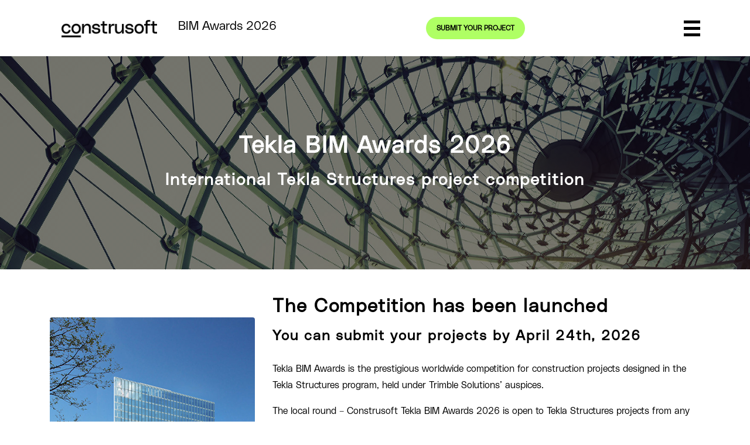

--- FILE ---
content_type: text/html; charset=utf-8
request_url: https://construsoftbimawards.com/de/
body_size: 17767
content:
<!DOCTYPE html>
<html xmlns="http://www.w3.org/1999/xhtml" lang="de-DE" data-lang="de">
<head>
    <meta name="viewport" content="width=device-width">
    <link rel="profile" href="http://gmpg.org/xfn/11" />
    <meta http-equiv="Content-Type" content="text/html; charset=UTF-8" />

    <title>Tekla BIM Awards 2021</title>

    <link rel="stylesheet" href="https://construsoftbimawards.com/wp-content/themes/gradiamdigital_2/style.css" type="text/css" media="screen" />
    <link rel="pingback" href="https://construsoftbimawards.com/xmlrpc.php" />

    	<link href="https://fonts.googleapis.com/css?family=Titillium+Web:300,400,600,700,900&display=swap&subset=latin-ext" rel="stylesheet">

    
    

    <script async src="https://www.googletagmanager.com/gtag/js?id=UA-116365930-1"></script>
    <script>
      window.dataLayer = window.dataLayer || [];
      function gtag(){dataLayer.push(arguments);}
      gtag('js', new Date());

      gtag('config', 'UA-116365930-1');
    </script>
    <meta name='robots' content='noindex, nofollow' />
	<style>img:is([sizes="auto" i], [sizes^="auto," i]) { contain-intrinsic-size: 3000px 1500px }</style>
	
<!-- Google Tag Manager for WordPress by gtm4wp.com -->
<script data-cfasync="false" data-pagespeed-no-defer>
	var gtm4wp_datalayer_name = "dataLayer";
	var dataLayer = dataLayer || [];
</script>
<!-- End Google Tag Manager for WordPress by gtm4wp.com -->
	<!-- This site is optimized with the Yoast SEO plugin v26.4 - https://yoast.com/wordpress/plugins/seo/ -->
	<meta property="og:locale" content="de_DE" />
	<meta property="og:type" content="website" />
	<meta property="og:title" content="Tekla BIM Awards 2021" />
	<meta property="og:description" content="Internationaler Tekla Structures-Projektwettbewerb" />
	<meta property="og:url" content="https://construsoftbimawards.com/de/" />
	<meta property="og:site_name" content="BIM Awards 2024" />
	<meta property="article:publisher" content="https://facebook.com/Construsoft.CZ" />
	<meta property="article:modified_time" content="2021-02-12T05:46:46+00:00" />
	<meta property="og:image" content="https://construsoftbimawards.com/wp-content/uploads/2023/12/TBA-White-Hor-RGB-1.png" />
	<meta property="og:image:width" content="3807" />
	<meta property="og:image:height" content="1671" />
	<meta property="og:image:type" content="image/png" />
	<meta name="twitter:card" content="summary_large_image" />
	<meta name="twitter:site" content="@Construsoft" />
	<script type="application/ld+json" class="yoast-schema-graph">{"@context":"https://schema.org","@graph":[{"@type":"WebPage","@id":"https://construsoftbimawards.com/de/","url":"https://construsoftbimawards.com/de/","name":"Tekla BIM Awards 2021","isPartOf":{"@id":"https://construsoftbimawards.com/de/#website"},"about":{"@id":"https://construsoftbimawards.com/de/#organization"},"datePublished":"2017-12-19T15:49:46+00:00","dateModified":"2021-02-12T05:46:46+00:00","breadcrumb":{"@id":"https://construsoftbimawards.com/de/#breadcrumb"},"inLanguage":"de","potentialAction":[{"@type":"ReadAction","target":["https://construsoftbimawards.com/de/"]}]},{"@type":"BreadcrumbList","@id":"https://construsoftbimawards.com/de/#breadcrumb","itemListElement":[{"@type":"ListItem","position":1,"name":"Home"}]},{"@type":"WebSite","@id":"https://construsoftbimawards.com/de/#website","url":"https://construsoftbimawards.com/de/","name":"BIM Awards 2024","description":"International Tekla Structures project competition","publisher":{"@id":"https://construsoftbimawards.com/de/#organization"},"potentialAction":[{"@type":"SearchAction","target":{"@type":"EntryPoint","urlTemplate":"https://construsoftbimawards.com/de/?s={search_term_string}"},"query-input":{"@type":"PropertyValueSpecification","valueRequired":true,"valueName":"search_term_string"}}],"inLanguage":"de"},{"@type":"Organization","@id":"https://construsoftbimawards.com/de/#organization","name":"Construsoft","url":"https://construsoftbimawards.com/de/","logo":{"@type":"ImageObject","inLanguage":"de","@id":"https://construsoftbimawards.com/de/#/schema/logo/image/","url":"https://construsoftbimawards.com/wp-content/uploads/2019/05/Construsoft_logo_staand_RGB.png","contentUrl":"https://construsoftbimawards.com/wp-content/uploads/2019/05/Construsoft_logo_staand_RGB.png","width":1301,"height":1080,"caption":"Construsoft"},"image":{"@id":"https://construsoftbimawards.com/de/#/schema/logo/image/"},"sameAs":["https://facebook.com/Construsoft.CZ","https://x.com/Construsoft","https://www.linkedin.com/company/construsoft/"]}]}</script>
	<!-- / Yoast SEO plugin. -->


<link rel='dns-prefetch' href='//static.addtoany.com' />
<link rel='dns-prefetch' href='//ajax.googleapis.com' />
<link rel='dns-prefetch' href='//maxcdn.bootstrapcdn.com' />
<script type="text/javascript">
/* <![CDATA[ */
window._wpemojiSettings = {"baseUrl":"https:\/\/s.w.org\/images\/core\/emoji\/16.0.1\/72x72\/","ext":".png","svgUrl":"https:\/\/s.w.org\/images\/core\/emoji\/16.0.1\/svg\/","svgExt":".svg","source":{"concatemoji":"https:\/\/construsoftbimawards.com\/wp-includes\/js\/wp-emoji-release.min.js?ver=6.8.3"}};
/*! This file is auto-generated */
!function(s,n){var o,i,e;function c(e){try{var t={supportTests:e,timestamp:(new Date).valueOf()};sessionStorage.setItem(o,JSON.stringify(t))}catch(e){}}function p(e,t,n){e.clearRect(0,0,e.canvas.width,e.canvas.height),e.fillText(t,0,0);var t=new Uint32Array(e.getImageData(0,0,e.canvas.width,e.canvas.height).data),a=(e.clearRect(0,0,e.canvas.width,e.canvas.height),e.fillText(n,0,0),new Uint32Array(e.getImageData(0,0,e.canvas.width,e.canvas.height).data));return t.every(function(e,t){return e===a[t]})}function u(e,t){e.clearRect(0,0,e.canvas.width,e.canvas.height),e.fillText(t,0,0);for(var n=e.getImageData(16,16,1,1),a=0;a<n.data.length;a++)if(0!==n.data[a])return!1;return!0}function f(e,t,n,a){switch(t){case"flag":return n(e,"\ud83c\udff3\ufe0f\u200d\u26a7\ufe0f","\ud83c\udff3\ufe0f\u200b\u26a7\ufe0f")?!1:!n(e,"\ud83c\udde8\ud83c\uddf6","\ud83c\udde8\u200b\ud83c\uddf6")&&!n(e,"\ud83c\udff4\udb40\udc67\udb40\udc62\udb40\udc65\udb40\udc6e\udb40\udc67\udb40\udc7f","\ud83c\udff4\u200b\udb40\udc67\u200b\udb40\udc62\u200b\udb40\udc65\u200b\udb40\udc6e\u200b\udb40\udc67\u200b\udb40\udc7f");case"emoji":return!a(e,"\ud83e\udedf")}return!1}function g(e,t,n,a){var r="undefined"!=typeof WorkerGlobalScope&&self instanceof WorkerGlobalScope?new OffscreenCanvas(300,150):s.createElement("canvas"),o=r.getContext("2d",{willReadFrequently:!0}),i=(o.textBaseline="top",o.font="600 32px Arial",{});return e.forEach(function(e){i[e]=t(o,e,n,a)}),i}function t(e){var t=s.createElement("script");t.src=e,t.defer=!0,s.head.appendChild(t)}"undefined"!=typeof Promise&&(o="wpEmojiSettingsSupports",i=["flag","emoji"],n.supports={everything:!0,everythingExceptFlag:!0},e=new Promise(function(e){s.addEventListener("DOMContentLoaded",e,{once:!0})}),new Promise(function(t){var n=function(){try{var e=JSON.parse(sessionStorage.getItem(o));if("object"==typeof e&&"number"==typeof e.timestamp&&(new Date).valueOf()<e.timestamp+604800&&"object"==typeof e.supportTests)return e.supportTests}catch(e){}return null}();if(!n){if("undefined"!=typeof Worker&&"undefined"!=typeof OffscreenCanvas&&"undefined"!=typeof URL&&URL.createObjectURL&&"undefined"!=typeof Blob)try{var e="postMessage("+g.toString()+"("+[JSON.stringify(i),f.toString(),p.toString(),u.toString()].join(",")+"));",a=new Blob([e],{type:"text/javascript"}),r=new Worker(URL.createObjectURL(a),{name:"wpTestEmojiSupports"});return void(r.onmessage=function(e){c(n=e.data),r.terminate(),t(n)})}catch(e){}c(n=g(i,f,p,u))}t(n)}).then(function(e){for(var t in e)n.supports[t]=e[t],n.supports.everything=n.supports.everything&&n.supports[t],"flag"!==t&&(n.supports.everythingExceptFlag=n.supports.everythingExceptFlag&&n.supports[t]);n.supports.everythingExceptFlag=n.supports.everythingExceptFlag&&!n.supports.flag,n.DOMReady=!1,n.readyCallback=function(){n.DOMReady=!0}}).then(function(){return e}).then(function(){var e;n.supports.everything||(n.readyCallback(),(e=n.source||{}).concatemoji?t(e.concatemoji):e.wpemoji&&e.twemoji&&(t(e.twemoji),t(e.wpemoji)))}))}((window,document),window._wpemojiSettings);
/* ]]> */
</script>
<link rel='stylesheet' id='lrm-modal-css' href='https://construsoftbimawards.com/wp-content/plugins/ajax-login-and-registration-modal-popup-pro/free/assets/lrm-core-compiled.css?ver=56' type='text/css' media='all' />
<link rel='stylesheet' id='lrm-modal-skin-css' href='https://construsoftbimawards.com/wp-content/plugins/ajax-login-and-registration-modal-popup-pro/free/skins/default/skin.css?ver=56' type='text/css' media='all' />
<style id='lrm-modal-skin-inline-css' type='text/css'>
 .lrm-form a.button,.lrm-form button,.lrm-form button[type=submit],.lrm-form #buddypress input[type=submit],.lrm-form .gform_wrapper input.gform_button[type=submit],.lrm-form input[type=submit]{color: #ffffff;}  .lrm-form a.button,.lrm-form button,.lrm-form button[type=submit],.lrm-form #buddypress input[type=submit],.lrm-form .gform_wrapper input.gform_button[type=submit],.lrm-form input[type=submit]{background-color: #254682;}  .lrm-user-modal-container .lrm-switcher a{background-color: #d2d8d8;}  .lrm-user-modal-container .lrm-switcher a{color: #809191;}
</style>
<style id='wp-emoji-styles-inline-css' type='text/css'>

	img.wp-smiley, img.emoji {
		display: inline !important;
		border: none !important;
		box-shadow: none !important;
		height: 1em !important;
		width: 1em !important;
		margin: 0 0.07em !important;
		vertical-align: -0.1em !important;
		background: none !important;
		padding: 0 !important;
	}
</style>
<link rel='stylesheet' id='wp-block-library-css' href='https://construsoftbimawards.com/wp-includes/css/dist/block-library/style.min.css?ver=6.8.3' type='text/css' media='all' />
<style id='classic-theme-styles-inline-css' type='text/css'>
/*! This file is auto-generated */
.wp-block-button__link{color:#fff;background-color:#32373c;border-radius:9999px;box-shadow:none;text-decoration:none;padding:calc(.667em + 2px) calc(1.333em + 2px);font-size:1.125em}.wp-block-file__button{background:#32373c;color:#fff;text-decoration:none}
</style>
<style id='global-styles-inline-css' type='text/css'>
:root{--wp--preset--aspect-ratio--square: 1;--wp--preset--aspect-ratio--4-3: 4/3;--wp--preset--aspect-ratio--3-4: 3/4;--wp--preset--aspect-ratio--3-2: 3/2;--wp--preset--aspect-ratio--2-3: 2/3;--wp--preset--aspect-ratio--16-9: 16/9;--wp--preset--aspect-ratio--9-16: 9/16;--wp--preset--color--black: #000000;--wp--preset--color--cyan-bluish-gray: #abb8c3;--wp--preset--color--white: #ffffff;--wp--preset--color--pale-pink: #f78da7;--wp--preset--color--vivid-red: #cf2e2e;--wp--preset--color--luminous-vivid-orange: #ff6900;--wp--preset--color--luminous-vivid-amber: #fcb900;--wp--preset--color--light-green-cyan: #7bdcb5;--wp--preset--color--vivid-green-cyan: #00d084;--wp--preset--color--pale-cyan-blue: #8ed1fc;--wp--preset--color--vivid-cyan-blue: #0693e3;--wp--preset--color--vivid-purple: #9b51e0;--wp--preset--gradient--vivid-cyan-blue-to-vivid-purple: linear-gradient(135deg,rgba(6,147,227,1) 0%,rgb(155,81,224) 100%);--wp--preset--gradient--light-green-cyan-to-vivid-green-cyan: linear-gradient(135deg,rgb(122,220,180) 0%,rgb(0,208,130) 100%);--wp--preset--gradient--luminous-vivid-amber-to-luminous-vivid-orange: linear-gradient(135deg,rgba(252,185,0,1) 0%,rgba(255,105,0,1) 100%);--wp--preset--gradient--luminous-vivid-orange-to-vivid-red: linear-gradient(135deg,rgba(255,105,0,1) 0%,rgb(207,46,46) 100%);--wp--preset--gradient--very-light-gray-to-cyan-bluish-gray: linear-gradient(135deg,rgb(238,238,238) 0%,rgb(169,184,195) 100%);--wp--preset--gradient--cool-to-warm-spectrum: linear-gradient(135deg,rgb(74,234,220) 0%,rgb(151,120,209) 20%,rgb(207,42,186) 40%,rgb(238,44,130) 60%,rgb(251,105,98) 80%,rgb(254,248,76) 100%);--wp--preset--gradient--blush-light-purple: linear-gradient(135deg,rgb(255,206,236) 0%,rgb(152,150,240) 100%);--wp--preset--gradient--blush-bordeaux: linear-gradient(135deg,rgb(254,205,165) 0%,rgb(254,45,45) 50%,rgb(107,0,62) 100%);--wp--preset--gradient--luminous-dusk: linear-gradient(135deg,rgb(255,203,112) 0%,rgb(199,81,192) 50%,rgb(65,88,208) 100%);--wp--preset--gradient--pale-ocean: linear-gradient(135deg,rgb(255,245,203) 0%,rgb(182,227,212) 50%,rgb(51,167,181) 100%);--wp--preset--gradient--electric-grass: linear-gradient(135deg,rgb(202,248,128) 0%,rgb(113,206,126) 100%);--wp--preset--gradient--midnight: linear-gradient(135deg,rgb(2,3,129) 0%,rgb(40,116,252) 100%);--wp--preset--font-size--small: 13px;--wp--preset--font-size--medium: 20px;--wp--preset--font-size--large: 36px;--wp--preset--font-size--x-large: 42px;--wp--preset--spacing--20: 0.44rem;--wp--preset--spacing--30: 0.67rem;--wp--preset--spacing--40: 1rem;--wp--preset--spacing--50: 1.5rem;--wp--preset--spacing--60: 2.25rem;--wp--preset--spacing--70: 3.38rem;--wp--preset--spacing--80: 5.06rem;--wp--preset--shadow--natural: 6px 6px 9px rgba(0, 0, 0, 0.2);--wp--preset--shadow--deep: 12px 12px 50px rgba(0, 0, 0, 0.4);--wp--preset--shadow--sharp: 6px 6px 0px rgba(0, 0, 0, 0.2);--wp--preset--shadow--outlined: 6px 6px 0px -3px rgba(255, 255, 255, 1), 6px 6px rgba(0, 0, 0, 1);--wp--preset--shadow--crisp: 6px 6px 0px rgba(0, 0, 0, 1);}:where(.is-layout-flex){gap: 0.5em;}:where(.is-layout-grid){gap: 0.5em;}body .is-layout-flex{display: flex;}.is-layout-flex{flex-wrap: wrap;align-items: center;}.is-layout-flex > :is(*, div){margin: 0;}body .is-layout-grid{display: grid;}.is-layout-grid > :is(*, div){margin: 0;}:where(.wp-block-columns.is-layout-flex){gap: 2em;}:where(.wp-block-columns.is-layout-grid){gap: 2em;}:where(.wp-block-post-template.is-layout-flex){gap: 1.25em;}:where(.wp-block-post-template.is-layout-grid){gap: 1.25em;}.has-black-color{color: var(--wp--preset--color--black) !important;}.has-cyan-bluish-gray-color{color: var(--wp--preset--color--cyan-bluish-gray) !important;}.has-white-color{color: var(--wp--preset--color--white) !important;}.has-pale-pink-color{color: var(--wp--preset--color--pale-pink) !important;}.has-vivid-red-color{color: var(--wp--preset--color--vivid-red) !important;}.has-luminous-vivid-orange-color{color: var(--wp--preset--color--luminous-vivid-orange) !important;}.has-luminous-vivid-amber-color{color: var(--wp--preset--color--luminous-vivid-amber) !important;}.has-light-green-cyan-color{color: var(--wp--preset--color--light-green-cyan) !important;}.has-vivid-green-cyan-color{color: var(--wp--preset--color--vivid-green-cyan) !important;}.has-pale-cyan-blue-color{color: var(--wp--preset--color--pale-cyan-blue) !important;}.has-vivid-cyan-blue-color{color: var(--wp--preset--color--vivid-cyan-blue) !important;}.has-vivid-purple-color{color: var(--wp--preset--color--vivid-purple) !important;}.has-black-background-color{background-color: var(--wp--preset--color--black) !important;}.has-cyan-bluish-gray-background-color{background-color: var(--wp--preset--color--cyan-bluish-gray) !important;}.has-white-background-color{background-color: var(--wp--preset--color--white) !important;}.has-pale-pink-background-color{background-color: var(--wp--preset--color--pale-pink) !important;}.has-vivid-red-background-color{background-color: var(--wp--preset--color--vivid-red) !important;}.has-luminous-vivid-orange-background-color{background-color: var(--wp--preset--color--luminous-vivid-orange) !important;}.has-luminous-vivid-amber-background-color{background-color: var(--wp--preset--color--luminous-vivid-amber) !important;}.has-light-green-cyan-background-color{background-color: var(--wp--preset--color--light-green-cyan) !important;}.has-vivid-green-cyan-background-color{background-color: var(--wp--preset--color--vivid-green-cyan) !important;}.has-pale-cyan-blue-background-color{background-color: var(--wp--preset--color--pale-cyan-blue) !important;}.has-vivid-cyan-blue-background-color{background-color: var(--wp--preset--color--vivid-cyan-blue) !important;}.has-vivid-purple-background-color{background-color: var(--wp--preset--color--vivid-purple) !important;}.has-black-border-color{border-color: var(--wp--preset--color--black) !important;}.has-cyan-bluish-gray-border-color{border-color: var(--wp--preset--color--cyan-bluish-gray) !important;}.has-white-border-color{border-color: var(--wp--preset--color--white) !important;}.has-pale-pink-border-color{border-color: var(--wp--preset--color--pale-pink) !important;}.has-vivid-red-border-color{border-color: var(--wp--preset--color--vivid-red) !important;}.has-luminous-vivid-orange-border-color{border-color: var(--wp--preset--color--luminous-vivid-orange) !important;}.has-luminous-vivid-amber-border-color{border-color: var(--wp--preset--color--luminous-vivid-amber) !important;}.has-light-green-cyan-border-color{border-color: var(--wp--preset--color--light-green-cyan) !important;}.has-vivid-green-cyan-border-color{border-color: var(--wp--preset--color--vivid-green-cyan) !important;}.has-pale-cyan-blue-border-color{border-color: var(--wp--preset--color--pale-cyan-blue) !important;}.has-vivid-cyan-blue-border-color{border-color: var(--wp--preset--color--vivid-cyan-blue) !important;}.has-vivid-purple-border-color{border-color: var(--wp--preset--color--vivid-purple) !important;}.has-vivid-cyan-blue-to-vivid-purple-gradient-background{background: var(--wp--preset--gradient--vivid-cyan-blue-to-vivid-purple) !important;}.has-light-green-cyan-to-vivid-green-cyan-gradient-background{background: var(--wp--preset--gradient--light-green-cyan-to-vivid-green-cyan) !important;}.has-luminous-vivid-amber-to-luminous-vivid-orange-gradient-background{background: var(--wp--preset--gradient--luminous-vivid-amber-to-luminous-vivid-orange) !important;}.has-luminous-vivid-orange-to-vivid-red-gradient-background{background: var(--wp--preset--gradient--luminous-vivid-orange-to-vivid-red) !important;}.has-very-light-gray-to-cyan-bluish-gray-gradient-background{background: var(--wp--preset--gradient--very-light-gray-to-cyan-bluish-gray) !important;}.has-cool-to-warm-spectrum-gradient-background{background: var(--wp--preset--gradient--cool-to-warm-spectrum) !important;}.has-blush-light-purple-gradient-background{background: var(--wp--preset--gradient--blush-light-purple) !important;}.has-blush-bordeaux-gradient-background{background: var(--wp--preset--gradient--blush-bordeaux) !important;}.has-luminous-dusk-gradient-background{background: var(--wp--preset--gradient--luminous-dusk) !important;}.has-pale-ocean-gradient-background{background: var(--wp--preset--gradient--pale-ocean) !important;}.has-electric-grass-gradient-background{background: var(--wp--preset--gradient--electric-grass) !important;}.has-midnight-gradient-background{background: var(--wp--preset--gradient--midnight) !important;}.has-small-font-size{font-size: var(--wp--preset--font-size--small) !important;}.has-medium-font-size{font-size: var(--wp--preset--font-size--medium) !important;}.has-large-font-size{font-size: var(--wp--preset--font-size--large) !important;}.has-x-large-font-size{font-size: var(--wp--preset--font-size--x-large) !important;}
:where(.wp-block-post-template.is-layout-flex){gap: 1.25em;}:where(.wp-block-post-template.is-layout-grid){gap: 1.25em;}
:where(.wp-block-columns.is-layout-flex){gap: 2em;}:where(.wp-block-columns.is-layout-grid){gap: 2em;}
:root :where(.wp-block-pullquote){font-size: 1.5em;line-height: 1.6;}
</style>
<link rel='stylesheet' id='wpml-legacy-vertical-list-0-css' href='https://construsoftbimawards.com/wp-content/plugins/sitepress-multilingual-cms/templates/language-switchers/legacy-list-vertical/style.min.css?ver=1' type='text/css' media='all' />
<style id='wpml-legacy-vertical-list-0-inline-css' type='text/css'>
.wpml-ls-sidebars-sidebar-1 .wpml-ls-current-language > a {color:#dd3333;}
</style>
<link rel='stylesheet' id='theme-style-css' href='https://construsoftbimawards.com/wp-content/themes/gradiamdigital_2/style.css' type='text/css' media='all' />
<link rel='stylesheet' id='font-awesome-css' href='https://maxcdn.bootstrapcdn.com/font-awesome/4.7.0/css/font-awesome.min.css?ver=6.8.3' type='text/css' media='all' />
<link rel='stylesheet' id='jquery-ui-style-css' href='https://construsoftbimawards.com/wp-content/themes/gradiamdigital_2/dist/css/jquery-ui.min.css?ver=6.8.3' type='text/css' media='all' />
<link rel='stylesheet' id='jquery-ui-structure-style-css' href='https://construsoftbimawards.com/wp-content/themes/gradiamdigital_2/dist/css/jquery-ui.structure.min.css?ver=6.8.3' type='text/css' media='all' />
<link rel='stylesheet' id='jquery-ui-theme-style-css' href='https://construsoftbimawards.com/wp-content/themes/gradiamdigital_2/dist/css/jquery-ui.theme.min.css?ver=6.8.3' type='text/css' media='all' />
<link rel='stylesheet' id='bootstrap-style-css' href='https://construsoftbimawards.com/wp-content/themes/gradiamdigital_2/dist/MDB-Pro_4.8.9/css/bootstrap.min.css?ver=6.8.3' type='text/css' media='all' />
<link rel='stylesheet' id='mdb-style-css' href='https://construsoftbimawards.com/wp-content/themes/gradiamdigital_2/dist/MDB-Pro_4.8.9/css/mdb.min.css?ver=6.8.3' type='text/css' media='all' />
<link rel='stylesheet' id='bootstrap-select-style-css' href='https://construsoftbimawards.com/wp-content/themes/gradiamdigital_2/dist/css/bootstrap-select.min.css?ver=6.8.3' type='text/css' media='all' />
<link rel='stylesheet' id='swiper-style-css' href='https://construsoftbimawards.com/wp-content/themes/gradiamdigital_2/dist/css/swiper.css?ver=6.8.3' type='text/css' media='all' />
<link rel='stylesheet' id='baguette-style-css' href='https://construsoftbimawards.com/wp-content/themes/gradiamdigital_2/dist/css/baguetteBox.css?ver=6.8.3' type='text/css' media='all' />
<link rel='stylesheet' id='dropzone-style-css' href='https://construsoftbimawards.com/wp-content/themes/gradiamdigital_2/dist/css/dropzone.css?ver=6.8.3' type='text/css' media='all' />
<link rel='stylesheet' id='main-style-css' href='https://construsoftbimawards.com/wp-content/themes/gradiamdigital_2/dist/css/main-dist.css?ver=6.8.3' type='text/css' media='all' />
<link rel='stylesheet' id='addtoany-css' href='https://construsoftbimawards.com/wp-content/plugins/add-to-any/addtoany.min.css?ver=1.16' type='text/css' media='all' />
<style id='addtoany-inline-css' type='text/css'>
.a2a_kit a {
	margin-left: 4px;
	margin-right: 4px;
}
</style>
<script type="text/javascript" id="wpml-cookie-js-extra">
/* <![CDATA[ */
var wpml_cookies = {"wp-wpml_current_language":{"value":"de","expires":1,"path":"\/"}};
var wpml_cookies = {"wp-wpml_current_language":{"value":"de","expires":1,"path":"\/"}};
/* ]]> */
</script>
<script type="text/javascript" src="https://construsoftbimawards.com/wp-content/plugins/sitepress-multilingual-cms/res/js/cookies/language-cookie.js?ver=485900" id="wpml-cookie-js" defer="defer" data-wp-strategy="defer"></script>
<script type="text/javascript" src="https://construsoftbimawards.com/wp-includes/js/jquery/jquery.min.js?ver=3.7.1" id="jquery-core-js"></script>
<script type="text/javascript" src="https://construsoftbimawards.com/wp-includes/js/jquery/jquery-migrate.min.js?ver=3.4.1" id="jquery-migrate-js"></script>
<script type="text/javascript" id="addtoany-core-js-before">
/* <![CDATA[ */
window.a2a_config=window.a2a_config||{};a2a_config.callbacks=[];a2a_config.overlays=[];a2a_config.templates={};a2a_localize = {
	Share: "Teilen",
	Save: "Speichern",
	Subscribe: "Abonnieren",
	Email: "E-Mail",
	Bookmark: "Lesezeichen",
	ShowAll: "Alle anzeigen",
	ShowLess: "Weniger anzeigen",
	FindServices: "Dienst(e) suchen",
	FindAnyServiceToAddTo: "Um weitere Dienste ergänzen",
	PoweredBy: "Präsentiert von",
	ShareViaEmail: "Teilen via E-Mail",
	SubscribeViaEmail: "Via E-Mail abonnieren",
	BookmarkInYourBrowser: "Lesezeichen in deinem Browser",
	BookmarkInstructions: "Drücke Ctrl+D oder \u2318+D um diese Seite bei den Lesenzeichen zu speichern.",
	AddToYourFavorites: "Zu deinen Favoriten hinzufügen",
	SendFromWebOrProgram: "Senden von jeder E-Mail Adresse oder E-Mail-Programm",
	EmailProgram: "E-Mail-Programm",
	More: "Mehr&#8230;",
	ThanksForSharing: "Thanks for sharing!",
	ThanksForFollowing: "Thanks for following!"
};
/* ]]> */
</script>
<script type="text/javascript" defer src="https://static.addtoany.com/menu/page.js" id="addtoany-core-js"></script>
<script type="text/javascript" defer src="https://construsoftbimawards.com/wp-content/plugins/add-to-any/addtoany.min.js?ver=1.1" id="addtoany-jquery-js"></script>
<script type="text/javascript" src="https://ajax.googleapis.com/ajax/libs/jquery/3.4.1/jquery.min.js" id="jquery1-js"></script>
<script type="text/javascript" src="https://construsoftbimawards.com/wp-content/themes/gradiamdigital_2/dist/js/jquery-ui.min.js?ver=6.8.3" id="jquery-ui-script-js"></script>
<script type="text/javascript" src="https://construsoftbimawards.com/wp-content/themes/gradiamdigital_2/dist/js/jquery-form-validator-min.js?ver=6.8.3" id="jquery-form-validator-js"></script>
<script type="text/javascript" src="https://construsoftbimawards.com/wp-content/themes/gradiamdigital_2/dist/js/baguetteBox.js?ver=6.8.3" id="baguette-js"></script>
<script type="text/javascript" src="https://construsoftbimawards.com/wp-content/themes/gradiamdigital_2/dist/js/jquery.scrolldepth.min.js?ver=6.8.3" id="jquery-scroll-depth-js"></script>
<script type="text/javascript" src="https://construsoftbimawards.com/wp-content/themes/gradiamdigital_2/dist/js/popper.min.js?ver=6.8.3" id="popper-js-js"></script>
<script type="text/javascript" src="https://construsoftbimawards.com/wp-content/themes/gradiamdigital_2/dist/js/dropzone-min.js?ver=6.8.3" id="jquery-dropzone-js"></script>
<script type="text/javascript" src="https://construsoftbimawards.com/wp-content/themes/gradiamdigital_2/dist/MDB-Pro_4.8.9/js/bootstrap.min.js?ver=6.8.3" id="bootstrap-js-js"></script>
<script type="text/javascript" src="https://construsoftbimawards.com/wp-content/themes/gradiamdigital_2/dist/MDB-Pro_4.8.9/js/mdb.min.js?ver=6.8.3" id="mdb-js-js"></script>
<script type="text/javascript" src="https://construsoftbimawards.com/wp-content/themes/gradiamdigital_2/dist/js/bootstrap-select.min.js?ver=6.8.3" id="b-select-js-js"></script>
<script type="text/javascript" src="https://construsoftbimawards.com/wp-content/themes/gradiamdigital_2/dist/js/swiper.min.js?ver=6.8.3" id="swiper-js-js"></script>
<script type="text/javascript" src="https://construsoftbimawards.com/wp-content/themes/gradiamdigital_2/dist/js/main-dist.js?ver=6.8.3" id="main-script-js"></script>
<script type="text/javascript" id="wpml-browser-redirect-js-extra">
/* <![CDATA[ */
var wpml_browser_redirect_params = {"pageLanguage":"de","languageUrls":{"en_us":"https:\/\/construsoftbimawards.com\/","en":"https:\/\/construsoftbimawards.com\/","us":"https:\/\/construsoftbimawards.com\/","cs_cz":"https:\/\/construsoftbimawards.com\/cs\/","cs":"https:\/\/construsoftbimawards.com\/cs\/","cz":"https:\/\/construsoftbimawards.com\/cs\/","nl_nl":"https:\/\/construsoftbimawards.com\/nl\/","nl":"https:\/\/construsoftbimawards.com\/nl\/","pt_pt":"https:\/\/construsoftbimawards.com\/pt-pt\/","pt":"https:\/\/construsoftbimawards.com\/pt-pt\/","pt-pt":"https:\/\/construsoftbimawards.com\/pt-pt\/","pl_pl":"https:\/\/construsoftbimawards.com\/pl\/","pl":"https:\/\/construsoftbimawards.com\/pl\/","es_es":"https:\/\/construsoftbimawards.com\/es\/","es":"https:\/\/construsoftbimawards.com\/es\/","de_de":"https:\/\/construsoftbimawards.com\/de\/","de":"https:\/\/construsoftbimawards.com\/de\/","hu_hu":"https:\/\/construsoftbimawards.com\/hu\/","hu":"https:\/\/construsoftbimawards.com\/hu\/","ro_ro":"https:\/\/construsoftbimawards.com\/ro\/","ro":"https:\/\/construsoftbimawards.com\/ro\/"},"cookie":{"name":"_icl_visitor_lang_js","domain":"construsoftbimawards.com","path":"\/","expiration":24}};
/* ]]> */
</script>
<script type="text/javascript" src="https://construsoftbimawards.com/wp-content/plugins/sitepress-multilingual-cms/dist/js/browser-redirect/app.js?ver=485900" id="wpml-browser-redirect-js"></script>
<link rel="https://api.w.org/" href="https://construsoftbimawards.com/de/wp-json/" /><link rel="alternate" title="JSON" type="application/json" href="https://construsoftbimawards.com/de/wp-json/wp/v2/pages/8142" /><link rel="EditURI" type="application/rsd+xml" title="RSD" href="https://construsoftbimawards.com/xmlrpc.php?rsd" />
<meta name="generator" content="WordPress 6.8.3" />
<link rel='shortlink' href='https://construsoftbimawards.com/de/' />
<link rel="alternate" title="oEmbed (JSON)" type="application/json+oembed" href="https://construsoftbimawards.com/de/wp-json/oembed/1.0/embed?url=https%3A%2F%2Fconstrusoftbimawards.com%2Fde%2F" />
<link rel="alternate" title="oEmbed (XML)" type="text/xml+oembed" href="https://construsoftbimawards.com/de/wp-json/oembed/1.0/embed?url=https%3A%2F%2Fconstrusoftbimawards.com%2Fde%2F&#038;format=xml" />
<meta name="generator" content="WPML ver:4.8.5 stt:9,38,1,3,23,41,42,45,2;" />

<!-- Google Tag Manager for WordPress by gtm4wp.com -->
<!-- GTM Container placement set to automatic -->
<script data-cfasync="false" data-pagespeed-no-defer>
	var dataLayer_content = {"pageTitle":"Tekla BIM Awards 2021","pagePostType":"frontpage","pagePostType2":"single-page","pagePostAuthor":"Tomasz","browserName":"Chrome","browserVersion":"136.0.0.0","browserEngineName":"Blink","browserEngineVersion":"","osName":"Windows","osVersion":10,"deviceType":"desktop","deviceManufacturer":"","deviceModel":""};
	dataLayer.push( dataLayer_content );
</script>
<script data-cfasync="false" data-pagespeed-no-defer>
(function(w,d,s,l,i){w[l]=w[l]||[];w[l].push({'gtm.start':
new Date().getTime(),event:'gtm.js'});var f=d.getElementsByTagName(s)[0],
j=d.createElement(s),dl=l!='dataLayer'?'&l='+l:'';j.async=true;j.src=
'//www.googletagmanager.com/gtm.js?id='+i+dl;f.parentNode.insertBefore(j,f);
})(window,document,'script','dataLayer','GTM-PTWNKV6');
</script>
<!-- End Google Tag Manager for WordPress by gtm4wp.com --><link rel="icon" href="https://construsoftbimawards.com/wp-content/uploads/2025/04/cropped-Emblem_Construsoft_green_RGB_150x150-32x32.png" sizes="32x32" />
<link rel="icon" href="https://construsoftbimawards.com/wp-content/uploads/2025/04/cropped-Emblem_Construsoft_green_RGB_150x150-192x192.png" sizes="192x192" />
<link rel="apple-touch-icon" href="https://construsoftbimawards.com/wp-content/uploads/2025/04/cropped-Emblem_Construsoft_green_RGB_150x150-180x180.png" />
<meta name="msapplication-TileImage" content="https://construsoftbimawards.com/wp-content/uploads/2025/04/cropped-Emblem_Construsoft_green_RGB_150x150-270x270.png" />
</head>

<body class="home wp-singular page-template-default page page-id-8142 wp-theme-gradiamdigital_2">


<div id="myModal" class="modal-vote">
  <div class="modal-vote-content">
    <div class="close-vote">×</div>
    <div>
    If you want to vote, insert your email address. We will send you a confirmation email.    <form id="voting-form" action="" method="post">
        <input type="hidden" name="project_id" value="8142">
        <input id="email" type="email" name="email">
        <div id="voting-submit" class="gd-btn btn-gdc2  btn-text-gdwhite hd-hover-gdc1">
            <input type="submit" id="submit-vote" name="submit-vote" disabled value="Send">
        </div>
    </form>
    </div>
  </div>
</div>



    
<!-- GTM Container placement set to automatic -->
<!-- Google Tag Manager (noscript) -->
				<noscript><iframe src="https://www.googletagmanager.com/ns.html?id=GTM-PTWNKV6" height="0" width="0" style="display:none;visibility:hidden" aria-hidden="true"></iframe></noscript>
<!-- End Google Tag Manager (noscript) -->    <div id="page" class="site site-tekla-bim-awards-2018"><nav id="main-nav" class="navbar navbar-expand scrolling-navbar section gd-navbar gdwhite gdc1-text p-0 ahoj" style="height: 96px;">

	<div class="container d-flex flex-row justify-content-between align-items-center position-relative js-menu" data-lang="de" style="padding-left: 15px; padding-right: 15px;">

					<a class="gd-navbar__logo d-flex flex-row flex-nowrap justify-content-start align-items-center" href="#top">
				<img src="https://construsoftbimawards.com/wp-content/uploads/2020/03/Layer-1.png" alt="Construsoft Bim Awards">
				<p class="d-none d-md-block gdc1-text ml-3">
											BIM Awards 2026
									</p>
			</a>
		
		<a href="https://construsoftbimawards.com/de/project-submission" class="gd-btn btn-small btn-gdc1 btn-text-gdwhite btn-hover-gdc2 btn-text-hover-gdwhite">Projekt einreichen</a>
		<!--Mobile menu button-->
		<div class="gd-menu-button-container ml-3">
			<div class="gd-menu-button js-gd-menu-button">
				<div></div>
			</div>
		</div>
		<!--/Mobile menu button-->

	</div>
	<!-- Left Menu -->
	<div class="js-left-menu gd-left-menu d-flex flex-column justify-content-center align-items-center" data-lang="de">
			<div class="gd-topnav__menu"><ul class="menu gdc1-text d-flex flex-column justify-content-center align-items-center" data-offset="60"><li id="menu-item-8701" class="menu-item menu-item-type-custom menu-item-object-custom menu-item-8701"><a href="#intro">Wettbewerb 2026</a></li>
<li id="menu-item-8704" class="menu-item menu-item-type-custom menu-item-object-custom menu-item-8704"><a href="#models">Wettbewerbsprojekte</a></li>
<li id="menu-item-8770" class="menu-item menu-item-type-post_type menu-item-object-page menu-item-8770"><a href="https://construsoftbimawards.com/de/previous-year/">Vorherige Jahre</a></li>
<li id="menu-item-8709" class="menu-item menu-item-type-post_type menu-item-object-page menu-item-8709"><a href="https://construsoftbimawards.com/de/project-submission/">Projekteinreichung</a></li>
<li id="menu-item-8771" class="menu-item menu-item-type-post_type menu-item-object-page menu-item-8771"><a href="https://construsoftbimawards.com/de/terms-and-conditions/">Allgemeine Geschäftsbedingungen</a></li>
<li id="menu-item-8706" class="menu-item menu-item-type-custom menu-item-object-custom menu-item-8706"><a href="#contact">Kontakt</a></li>
</ul></div><div class="gd-lang-switcher-top"><ul class="gd-lang-switcher-top__list"><li><a class="wpml-ls-link" href="https://construsoftbimawards.com/cs/"><span class="wpml-ls-link">Čeština</span></a></li><li class="current-language"><a class="wpml-ls-link" href="https://construsoftbimawards.com/de/"><span class="wpml-ls-link">Deutsch</span></a></li><li><a class="wpml-ls-link" href="https://construsoftbimawards.com/"><span class="wpml-ls-link">English</span></a></li><li><a class="wpml-ls-link" href="https://construsoftbimawards.com/es/"><span class="wpml-ls-link">Español</span></a></li><li><a class="wpml-ls-link" href="https://construsoftbimawards.com/hu/"><span class="wpml-ls-link">Magyar</span></a></li><li><a class="wpml-ls-link" href="https://construsoftbimawards.com/nl/"><span class="wpml-ls-link">Nederlands</span></a></li><li><a class="wpml-ls-link" href="https://construsoftbimawards.com/pl/"><span class="wpml-ls-link">Polski</span></a></li><li><a class="wpml-ls-link" href="https://construsoftbimawards.com/pt-pt/"><span class="wpml-ls-link">Português</span></a></li><li><a class="wpml-ls-link" href="https://construsoftbimawards.com/ro/"><span class="wpml-ls-link">Română</span></a></li></ul></div>	</div>
	<!-- /Left Menu -->

</nav>
<div class="wrapper wrapper-full wrapper-page">
    <!-- INTRO -->
    <section class="section">
        <div data-jarallax data-speed="0.3" class="view jarallax gd-intro" data-jarallax-video="https://www.youtube.com/embed/iAvmVQS2_jU?version=3&amp;vq=hd1080&amp;enablejsapi=1&amp;html5=1&amp;hd=1&amp;wmode=opaque&amp;showinfo=0&amp;ref=0;origin=http://server.local;autoplay=1&amp;loop=1&amp;playlist=xs14jGOihRY&amp;mute=1;&amp;controls=0&amp;start=0&amp;end=72" style="background-image: url(https://construsoftbimawards.com/wp-content/themes/gradiamdigital_2/file_uploads/cba-intro.jpg)">

            <div class="mask pattern-6 d-flex">
                <div class="container my-auto">
                    <div class="row">
                        <div class="col-12 mx-auto text-center">
                            <h1 class="h1 d-none d-md-block white-text text-center">Tekla BIM Awards 2021</h1>
                            <h1 class="h3 d-block d-md-none white-text text-center">Tekla BIM Awards 2021</h1>
                            <h3 class="h3 d-none d-md-block white-text text-center"><p>Internationaler Tekla Structures-Projektwettbewerb</p>
</h3>
                            <h3 class="h4 d-block d-md-none white-text text-center"><p>Internationaler Tekla Structures-Projektwettbewerb</p>
</h3>
                        </div>
                    </div>
                </div>
            </div>
        </div>
    </section>
    
        
        
            <section id="intro" class="section gdwhite ">
                <div class="halfspacer"></div>

                <div class="container">

                    
                        <div class="row align-items-center">
                                                            <div class="col-10 col-md-4 mx-auto">
                                    <img class="img-fluid rounded" src="https://construsoftbimawards.com/wp-content/uploads/2021/04/Untitled-1.png">
                                </div>
                            
                            <div class="col-12 col-md-8">
                            		                                <h2 class="h2 text-left">Der Wettbewerb wurde gestartet</h2>
	                                	                                    <h4 class="h4 text-left mb-4">Sie können Ihre Projekte bis zum 24. April 2026 anmelden.</h4>
	                                                                                                
                                <p data-start="51" data-end="1182">Der Tekla BIM Award ist ein prestigeträchtiger weltweiter Wettbewerb für Bauprojekte, die mit Tekla Structures erstellt wurden. Dieser Award findet jährlich unter der Schirmherrschaft von Trimble Solutions statt.</p>
<p data-start="51" data-end="1182">An den Tekla BIM Awards 2026 können Tekla-Structures-Kunden aus der Tschechischen Republik, der Slowakei, Belgien, Polen, Portugal, den Niederlanden, Spanien, Ungarn, Rumänien, Österreich, Südamerika und allen anderen Ländern teilnehmen, in denen das Unternehmen Construsoft tätig ist.</p>
<p data-start="51" data-end="1182">Die Tekla BIM Awards 2026 werden in sieben Kategorien vergeben, die wie folgt definiert sind: kommerzielle Projekte, Projekte von öffentlichem Interesse, Industrieprojekte, Infrastrukturprojekte, Sport- und Freizeitprojekte, Kleinprojekte und Studentenprojekte.</p>
<p data-start="51" data-end="1182">Modelle für die Tekla BIM Awards können bis zum <strong data-start="866" data-end="884">24. April 2026</strong> eingereicht werden, anschließend beginnt am <strong data-start="929" data-end="945">11. Mai 2026</strong> die Abstimmung. Die Bekanntgabe der Abstimmungsergebnisse findet am <strong data-start="1014" data-end="1031">18. Juni 2026</strong> statt.</p>
<p data-start="51" data-end="1182">In den einzelnen Ländern wird der Tekla BIM Award 2026 von der Firma Construsoft, einem autorisierten Tekla-Structures-Anbieter, organisiert.</p>
<p><a class="gd-btn btn-gdc2 btn-hover-gdc1 btn-text-gdwhite mx-2" href="https://construsoftbimawards.com/de/terms-and-conditions//">Allgemeine Geschäftsbedingungen</a><a href="#motiv" class="gd-btn btn-gdc2 btn-hover-gdc1 btn-text-gdwhite mx-2 js-redirecting-element" data-section="motiv">Motivation</a><a class="gd-btn btn-gdc1 btn-hover-gdc2 btn-text-gdwhite mx-2" href="https://construsoftbimawards.com/de/project-submission">
                <span>Projekt einreichen</span>
            </a></p>                            </div>
                        </div>

                    

                    					
                </div>

                <div class="halfspacer"></div>
            </section>

        
        




    
        
        
            <section id="motiv" class="section gdwhite-text">
                <div data-jarallax data-speed="0.3" class="view jarallax" style="height: 50vh; min-height: 364px;">
                    <img class="jarallax-img" src="https://construsoftbimawards.com/wp-content/uploads/2019/10/cba-3.jpg" alt="">
                    <div class="mask pattern-6 d-flex">
                        <div class="container my-auto">

                            <div class="row align-items-center">
                                
                                <div class="col-12">
                                    <h2 class="h2 text-left">Motivation</h2>
                                                                            <h4 class="h4 text-left mb-4">Tekla BIM Awards 2021</h4>
                                                                        <p>Die Teilnahme an den Tekla BIM Awards ist eine großartige Gelegenheit, um Ihr Unternehmen und Ihr Projektteam einer großen Öffentlichkeit zu präsentieren. Der Wettbewerb gewinnt von Jahr zu Jahr mehr Aufmerksamkeit in den Medien. Die Siegerprojekte aus den Ländern nehmen an der weltweiten Finalrunde teil.</p>
<p>Bei den Tekla Global BIM Awards entscheidet nicht nur eine Trimble Solutions Jury, sondern auch führende BIM-Experten. Die Tekla BIM Awards 2021 werden von der Fa.Construsoft, einem autorisierten Tekla Structures Anbieter, organisiert.</p>
                                </div>
                            </div>

                        </div>
                    </div>
                </div>
            </section>

        
        




    
        
        
            <section id="models" class="section gdwhite ">
                <div class="halfspacer"></div>

                <div class="container">

                                            <h2 class="h2 text-left">Eingereichte Projekte</h2>
                                                    <h4 class="h4 text-left mb-4">Tekla BIM Awards 2025</h4>
                                                <div class="row justify-content-center">
                
        <div class="col-12 col-md-3 py-3">

            <a href="https://construsoftbimawards.com/de/category/commercial-projects-de/" class="card z-depth-0 gd-img-link">

                <div class="view overlay curtained">
                    <img class="card-img-top rounded" src="https://construsoftbimawards.com/wp-content/uploads/2025/05/commercial-2.png" alt="">
                    <!--Card content-->
                    <div class="w-100 card-body px-0 py-2 text-center position-absolute d-flex justify-content-center align-items-center gdc5 py-3" style="bottom: 0; left: 0;">

                        <!--Title-->
                        <div class="gdwhite-text text-center">
                            <span class="gdwhite-text gd-fs-1000">Kommerzielle Projekte</span>
                        </div>
                        <!--Text-->
                    </div>
                    <a class="d-flex curtain" href="https://construsoftbimawards.com/de/category/commercial-projects-de/">
                        <div class="gd-btn btn-small btn-gdwhite border-1 border-color-gdblack btn-text-gdblack btn-text-hover-gdwhite btn-hover-gdblack text-nowrap mx-2">
                            <i class="fa fa-eye gd-fs-1000" aria-hidden="true"></i>
                        </div>
                    </a>
                </div>

            </a>

        </div>

            
        <div class="col-12 col-md-3 py-3">

            <a href="https://construsoftbimawards.com/de/category/industrial-projects-de/" class="card z-depth-0 gd-img-link">

                <div class="view overlay curtained">
                    <img class="card-img-top rounded" src="https://construsoftbimawards.com/wp-content/uploads/2025/05/industrial.png" alt="">
                    <!--Card content-->
                    <div class="w-100 card-body px-0 py-2 text-center position-absolute d-flex justify-content-center align-items-center gdc5 py-3" style="bottom: 0; left: 0;">

                        <!--Title-->
                        <div class="gdwhite-text text-center">
                            <span class="gdwhite-text gd-fs-1000">Industrielle Projekte</span>
                        </div>
                        <!--Text-->
                    </div>
                    <a class="d-flex curtain" href="https://construsoftbimawards.com/de/category/industrial-projects-de/">
                        <div class="gd-btn btn-small btn-gdwhite border-1 border-color-gdblack btn-text-gdblack btn-text-hover-gdwhite btn-hover-gdblack text-nowrap mx-2">
                            <i class="fa fa-eye gd-fs-1000" aria-hidden="true"></i>
                        </div>
                    </a>
                </div>

            </a>

        </div>

            
        <div class="col-12 col-md-3 py-3">

            <a href="https://construsoftbimawards.com/de/category/infrastructure-project-de/" class="card z-depth-0 gd-img-link">

                <div class="view overlay curtained">
                    <img class="card-img-top rounded" src="https://construsoftbimawards.com/wp-content/uploads/2025/05/Infrastructure.png" alt="">
                    <!--Card content-->
                    <div class="w-100 card-body px-0 py-2 text-center position-absolute d-flex justify-content-center align-items-center gdc5 py-3" style="bottom: 0; left: 0;">

                        <!--Title-->
                        <div class="gdwhite-text text-center">
                            <span class="gdwhite-text gd-fs-1000">Infrastrukturprojekte</span>
                        </div>
                        <!--Text-->
                    </div>
                    <a class="d-flex curtain" href="https://construsoftbimawards.com/de/category/infrastructure-project-de/">
                        <div class="gd-btn btn-small btn-gdwhite border-1 border-color-gdblack btn-text-gdblack btn-text-hover-gdwhite btn-hover-gdblack text-nowrap mx-2">
                            <i class="fa fa-eye gd-fs-1000" aria-hidden="true"></i>
                        </div>
                    </a>
                </div>

            </a>

        </div>

            
        <div class="col-12 col-md-3 py-3">

            <a href="https://construsoftbimawards.com/de/category/public-interest-projects-de/" class="card z-depth-0 gd-img-link">

                <div class="view overlay curtained">
                    <img class="card-img-top rounded" src="https://construsoftbimawards.com/wp-content/uploads/2025/05/PublicInterest-1.jpg" alt="">
                    <!--Card content-->
                    <div class="w-100 card-body px-0 py-2 text-center position-absolute d-flex justify-content-center align-items-center gdc5 py-3" style="bottom: 0; left: 0;">

                        <!--Title-->
                        <div class="gdwhite-text text-center">
                            <span class="gdwhite-text gd-fs-1000">Projekte von öffentlichem Interesse</span>
                        </div>
                        <!--Text-->
                    </div>
                    <a class="d-flex curtain" href="https://construsoftbimawards.com/de/category/public-interest-projects-de/">
                        <div class="gd-btn btn-small btn-gdwhite border-1 border-color-gdblack btn-text-gdblack btn-text-hover-gdwhite btn-hover-gdblack text-nowrap mx-2">
                            <i class="fa fa-eye gd-fs-1000" aria-hidden="true"></i>
                        </div>
                    </a>
                </div>

            </a>

        </div>

            
        <div class="col-12 col-md-3 py-3">

            <a href="https://construsoftbimawards.com/de/category/small-scale-projects-de/" class="card z-depth-0 gd-img-link">

                <div class="view overlay curtained">
                    <img class="card-img-top rounded" src="https://construsoftbimawards.com/wp-content/uploads/2025/05/smallscale-1.png" alt="">
                    <!--Card content-->
                    <div class="w-100 card-body px-0 py-2 text-center position-absolute d-flex justify-content-center align-items-center gdc5 py-3" style="bottom: 0; left: 0;">

                        <!--Title-->
                        <div class="gdwhite-text text-center">
                            <span class="gdwhite-text gd-fs-1000">Kleine Projekte</span>
                        </div>
                        <!--Text-->
                    </div>
                    <a class="d-flex curtain" href="https://construsoftbimawards.com/de/category/small-scale-projects-de/">
                        <div class="gd-btn btn-small btn-gdwhite border-1 border-color-gdblack btn-text-gdblack btn-text-hover-gdwhite btn-hover-gdblack text-nowrap mx-2">
                            <i class="fa fa-eye gd-fs-1000" aria-hidden="true"></i>
                        </div>
                    </a>
                </div>

            </a>

        </div>

            
        <div class="col-12 col-md-3 py-3">

            <a href="https://construsoftbimawards.com/de/category/sport-and-recreation-de/" class="card z-depth-0 gd-img-link">

                <div class="view overlay curtained">
                    <img class="card-img-top rounded" src="https://construsoftbimawards.com/wp-content/uploads/2025/05/sport-1.png" alt="">
                    <!--Card content-->
                    <div class="w-100 card-body px-0 py-2 text-center position-absolute d-flex justify-content-center align-items-center gdc5 py-3" style="bottom: 0; left: 0;">

                        <!--Title-->
                        <div class="gdwhite-text text-center">
                            <span class="gdwhite-text gd-fs-1000">Sport und Erholung</span>
                        </div>
                        <!--Text-->
                    </div>
                    <a class="d-flex curtain" href="https://construsoftbimawards.com/de/category/sport-and-recreation-de/">
                        <div class="gd-btn btn-small btn-gdwhite border-1 border-color-gdblack btn-text-gdblack btn-text-hover-gdwhite btn-hover-gdblack text-nowrap mx-2">
                            <i class="fa fa-eye gd-fs-1000" aria-hidden="true"></i>
                        </div>
                    </a>
                </div>

            </a>

        </div>

            
        <div class="col-12 col-md-3 py-3">

            <a href="https://construsoftbimawards.com/de/category/schulerprojekte-de/" class="card z-depth-0 gd-img-link">

                <div class="view overlay curtained">
                    <img class="card-img-top rounded" src="https://construsoftbimawards.com/wp-content/uploads/2025/05/student-1.png" alt="">
                    <!--Card content-->
                    <div class="w-100 card-body px-0 py-2 text-center position-absolute d-flex justify-content-center align-items-center gdc5 py-3" style="bottom: 0; left: 0;">

                        <!--Title-->
                        <div class="gdwhite-text text-center">
                            <span class="gdwhite-text gd-fs-1000">Schülerprojekte</span>
                        </div>
                        <!--Text-->
                    </div>
                    <a class="d-flex curtain" href="https://construsoftbimawards.com/de/category/schulerprojekte-de/">
                        <div class="gd-btn btn-small btn-gdwhite border-1 border-color-gdblack btn-text-gdblack btn-text-hover-gdwhite btn-hover-gdblack text-nowrap mx-2">
                            <i class="fa fa-eye gd-fs-1000" aria-hidden="true"></i>
                        </div>
                    </a>
                </div>

            </a>

        </div>

    
</div>

                    

                    

                    					
                </div>

                <div class="halfspacer"></div>
            </section>

        
        




    
        
        
            <section id="ebook" class="section gdwhite ">
                <div class="halfspacer"></div>

                <div class="container">

                    
                        <div class="row align-items-center">
                                                            <div class="col-10 col-md-4 mx-auto">
                                    <img class="img-fluid rounded" src="https://construsoftbimawards.com/wp-content/uploads/2019/01/aw_4-e1572292777398.png">
                                </div>
                            
                            <div class="col-12 col-md-8">
                            		                                <h2 class="h2 text-left">Sehen Sie einige der inspirierendsten Projekte</h2>
	                                	                                    <h4 class="h4 text-left mb-4">in den Tekla Global BIM Awards 2018</h4>
	                                                                                                
                                <p><a class="gd-btn btn-gdc2 btn-hover-gdc1 btn-text-gdwhite mx-2" href="https://www.tekla.com/references?type=project_reference&#038;field_solution_relation_target_id=All&#038;field_product_relation_target_id=All&#038;field_project_type_tid=All&#038;combine_project=2018">Weiterlesen</a></p>
                            </div>
                        </div>

                    

                    					
                </div>

                <div class="halfspacer"></div>
            </section>

        
        




    
</div>
				<section id="contact" class="section gdc2 gd-footer">
					<div class="halfspacer"></div>

					<div class="container">

						<div class="row align-items-center">

							<div class="col-12 col-md-6">

								<div class="w-50">
									<img class="img-fluid" src="https://construsoftbimawards.com/wp-content/themes/gradiamdigital_2/file_uploads/construsoft-logo.png">
								</div>
								<div class="w-100 gdwhite-text">
									<p>Construsoft is an authorized Tekla Structures vendor and provides training, technical support, and other services to its customers.</p>
<p>For more information, please visit our website:</p>
									<a class="gd-btn btn-gdwhite gdc1-text btn-hover-gdc1 btn-text-hover-gdwhite" href="http://construsoft.com" target="_blank">construsoft.com</a>
								</div>
								<div class="w-100 gdwhite-text">
									<p>Tekla is a Trimble Company © Copyright 2025 Tekla</p>
								</div>

							</div>

							<div class="col-12 col-md-6 gdwhite-text">

								<div class="wpforms-container wpforms-container-full" id="wpforms-8816"><form id="wpforms-form-8816" class="wpforms-validate wpforms-form wpforms-ajax-form" data-formid="8816" method="post" enctype="multipart/form-data" action="/de/" data-token="48ce2890f4aa3ad26f3f43da24d905ec" data-token-time="1768764584"><div class="wpforms-head-container"><div class="wpforms-title">Kontaktiere uns</div></div><noscript class="wpforms-error-noscript">Bitte aktiviere JavaScript in deinem Browser, um dieses Formular fertigzustellen.</noscript><div class="wpforms-field-container"><div id="wpforms-8816-field_1-container" class="wpforms-field wpforms-field-text" data-field-id="1"><label class="wpforms-field-label wpforms-label-hide" for="wpforms-8816-field_1">Text* Field (your-name) <span class="wpforms-required-label">*</span></label><input type="text" id="wpforms-8816-field_1" class="wpforms-field-medium wpforms-field-required" name="wpforms[fields][1]" placeholder="Ihr Name (erforderlich)" required></div><div id="wpforms-8816-field_2-container" class="wpforms-field wpforms-field-email" data-field-id="2"><label class="wpforms-field-label wpforms-label-hide" for="wpforms-8816-field_2">Email* Field (your-email) <span class="wpforms-required-label">*</span></label><input type="email" id="wpforms-8816-field_2" class="wpforms-field-medium wpforms-field-required" name="wpforms[fields][2]" placeholder="Ihre E-Mailadresse (erforderlich)" spellcheck="false" required></div><div id="wpforms-8816-field_4-container" class="wpforms-field wpforms-field-textarea" data-field-id="4"><label class="wpforms-field-label wpforms-label-hide" for="wpforms-8816-field_4">Textarea Field (your-message)</label><textarea id="wpforms-8816-field_4" class="wpforms-field-medium" name="wpforms[fields][4]" placeholder="Deine Nachricht" ></textarea></div><div id="wpforms-8816-field_6-container" class="wpforms-field wpforms-field-checkbox" data-field-id="6"><ul id="wpforms-8816-field_6" class="wpforms-field-required"><li class="choice-1 depth-1"><input type="checkbox" id="wpforms-8816-field_6_1" name="wpforms[fields][6][]" value="Ich stimme der &lt;a target=&quot;_blank&quot; href=&quot;https://www.construsoft.com/privacy-statement&quot; style=&quot;text-decoration: underline;&quot;&gt;Datenschutzerklärung zu&lt;/a&gt;" required ><label class="wpforms-field-label-inline" for="wpforms-8816-field_6_1">Ich stimme der <a target="_blank" href="https://www.construsoft.com/privacy-statement" style="text-decoration: underline">Datenschutzerklärung zu</a></label></li></ul></div></div><!-- .wpforms-field-container --><div class="wpforms-field wpforms-field-hp"><label for="wpforms-8816-field-hp" class="wpforms-field-label">Website</label><input type="text" name="wpforms[hp]" id="wpforms-8816-field-hp" class="wpforms-field-medium"></div><div class="wpforms-recaptcha-container wpforms-is-recaptcha wpforms-is-recaptcha-type-v2" ><div class="g-recaptcha" data-sitekey="6LfSLkwUAAAAAGXAGuzyW6vXqQBi7n02ySo9EZIh"></div><input type="text" name="g-recaptcha-hidden" class="wpforms-recaptcha-hidden" style="position:absolute!important;clip:rect(0,0,0,0)!important;height:1px!important;width:1px!important;border:0!important;overflow:hidden!important;padding:0!important;margin:0!important;" data-rule-recaptcha="1"></div><div class="wpforms-submit-container" ><input type="hidden" name="wpforms[id]" value="8816"><input type="hidden" name="page_title" value="Main Footer"><input type="hidden" name="page_url" value="https://construsoftbimawards.com/de/"><input type="hidden" name="url_referer" value=""><input type="hidden" name="page_id" value="8817"><input type="hidden" name="wpforms[post_id]" value="8817"><button type="submit" name="wpforms[submit]" id="wpforms-submit-8816" class="wpforms-submit" data-alt-text="Senden" data-submit-text="Einreichen" aria-live="assertive" value="wpforms-submit">Einreichen</button><img src="https://construsoftbimawards.com/wp-content/plugins/wpforms-lite/assets/images/submit-spin.svg" class="wpforms-submit-spinner" style="display: none;" width="26" height="26" alt="Wird geladen"></div></form></div>  <!-- .wpforms-container -->

							</div>

						</div>

					</div>

					<div class="halfspacer"></div>
				</section>
				</div><style>/* LRM */
body.logged-in .lrm-hide-if-logged-in { display: none !important; }
body.logged-in [class*='lrm-hide-if-logged-in'] { display: none !important; }
body:not(.logged-in) .lrm-show-if-logged-in { display: none !important; }
body:not(.logged-in) [class*='lrm-show-if-logged-in'] { display: none !important; }
</style>
<!-- LRMDD
-->
<div class="lrm-main lrm-font-svg lrm-user-modal lrm-btn-style--default" style="visibility: hidden;">
    <!--<div class="lrm-user-modal" style="visibility: hidden;">  this is the entire modal form, including the background -->

    <div class="lrm-user-modal-container"> <!-- this is the container wrapper -->
        <div class="lrm-user-modal-container-inner"> <!-- this is the container wrapper -->

            <ul class="lrm-switcher -is-login-only">

	<li><a href="#0" class="lrm-switch-to-link lrm-switch-to--login lrm-ficon-login selected">
			Sign in		</a></li>

	</ul><div class="lrm-signin-section is-selected"> <!-- log in form -->
	<form class="lrm-form js-lrm-form" action="#0" data-action="login">
        <div class="lrm-fieldset-wrap">

            <div class="lrm-integrations lrm-integrations--login">
                            </div>

            <p class="lrm-form-message lrm-form-message--init"></p>

            <div class="fieldset">
                                <label class="image-replace lrm-email lrm-ficon-mail" title="Email or Username"></label>
                <input name="username" class="full-width has-padding has-border" type="text" aria-label="Email or Username" placeholder="Email or Username" required value="" autocomplete="username" data-autofocus="1">
                <span class="lrm-error-message"></span>
            </div>

            <div class="fieldset">
                                <label class="image-replace lrm-password lrm-ficon-key" title="Password"></label>
                <input name="password" class="full-width has-padding has-border" type="password" aria-label="Password" placeholder="Password" required value="">
                <span class="lrm-error-message"></span>
                                    <span class="hide-password lrm-ficon-eye" data-show="Show" data-hide="Hide" aria-label="Show"></span>
                            </div>

            <div class="fieldset">
                                    <label class="lrm-nice-checkbox__label lrm-remember-me-checkbox">Remember me                        <input type="checkbox" class="lrm-nice-checkbox lrm-remember-me" name="remember-me" checked>
                        <div class="lrm-nice-checkbox__indicator"></div>
                    </label>
                            </div>

            <div class="lrm-integrations lrm-integrations--login lrm-integrations-before-btn">
                                <div class="lrm-math-captcha-wrap"><span class="lrm-math-captcha-label">Prove you are a human:</span> <span class="lrm-math-captcha-content"><input type="text" size="2" length="2" class="has-border" value="86" disabled readonly/> &#8722; <input type="text" size="2" length="2" class="has-border" value="&#55;&#x36;" disabled readonly/> = <input type="text" size="2" length="2" class="lrm-match-value has-border" name="lrm-match-value" value="" placeholder="?" required aria-required="true" maxlength="2"/><input type="hidden" name="lrm-match-expiration" value="1768764884"/><input type="hidden" name="lrm-match-token" value="ed18ec4bed908017fbee9c259ed399223392a742p0gMqznpAhF0oo37nW20uA7SX8457ab16b47e5e7bb88be18035c52f41d3a27f38"/></span>
			</div>            </div>

            <div class="lrm-integrations-otp"></div>

        </div>

		<div class="fieldset fieldset--submit fieldset--default">
			<button class="full-width has-padding" type="submit">
				Log in			</button>
		</div>

        <div class="lrm-fieldset-wrap">
            <div class="lrm-integrations lrm-integrations--login">
                            </div>
        </div>

		<input type="hidden" name="redirect_to" value="">
		<input type="hidden" name="lrm_action" value="login">
		<input type="hidden" name="wp-submit" value="1">
		<!-- Fix for Eduma WP theme-->
		<input type="hidden" name="lp-ajax" value="login">

		<input type="hidden" id="security-login" name="security-login" value="5eb985b87a" /><input type="hidden" name="_wp_http_referer" value="/de/" />
		<!-- For Invisible Recaptcha plugin -->
		<span class="wpcf7-submit" style="display: none;"></span>
	</form>

	<p class="lrm-form-bottom-message"><a href="#0" class="lrm-switch-to--reset-password">Forgot your password?</a></p>
	<!-- <a href="#0" class="lrm-close-form">Close</a> -->
</div> <!-- lrm-login --><div class="lrm-reset-password-section "> <!-- reset password form -->
	<form class="lrm-form js-lrm-form" action="#0" data-action="lost-password">

        <div class="lrm-fieldset-wrap">
            <p class="lrm-form-message">Lost your password? Please enter your email address. You will receive mail with link to set new password.</p>

            <div class="fieldset">
                                <label class="image-replace lrm-email lrm-ficon-mail" title="Email or Username"></label>
                <input class="full-width has-padding has-border" name="user_login" type="text" required placeholder="Email or Username" data-autofocus="1" aria-label="Email or Username">
                <span class="lrm-error-message"></span>
            </div>

            <div class="lrm-integrations lrm-integrations--reset-pass">
                <div class="lrm-math-captcha-wrap"><span class="lrm-math-captcha-label">Prove you are a human:</span> <span class="lrm-math-captcha-content"><input type="text" size="2" length="2" class="lrm-match-value has-border" name="lrm-match-value" value="" placeholder="?" required aria-required="true" maxlength="2"/> + <input type="text" size="2" length="2" class="has-border" value="2&#x30;" disabled readonly/> = <input type="text" size="2" length="2" class="has-border" value="&#x33;0" disabled readonly/><input type="hidden" name="lrm-match-expiration" value="1768764884"/><input type="hidden" name="lrm-match-token" value="ed18ec4bed908017fbee9c259ed399223392a742pe7MbVNjmgbQEagr11yvNKWjJ8457ab16b47e5e7bb88be18035c52f41d3a27f38"/></span>
			</div>            </div>

            <input type="hidden" name="lrm_action" value="lostpassword">
            <input type="hidden" name="wp-submit" value="1">
            <input type="hidden" id="security-lostpassword" name="security-lostpassword" value="706db3f67f" /><input type="hidden" name="_wp_http_referer" value="/de/" />
        </div>

		<div class="fieldset fieldset--submit fieldset--default">
			<button class="full-width has-padding" type="submit">
				Reset password			</button>
		</div>
		<!-- For Invisible Recaptcha plugin -->
		<span class="wpcf7-submit" style="display: none;"></span>

	</form>

	<p class="lrm-form-bottom-message"><a href="#0" class="lrm-switch-to--login">Back to login</a></p>
</div> <!-- lrm-reset-password -->
        </div> <!-- lrm-user-modal-container -->
        <a href="#0" class="lrm-close-form" title="close">
            <span class="lrm-ficon-close"></span>
        </a>

    </div> <!-- lrm-user-modal-container -->

</div> <!-- lrm-user-modal --><script type="speculationrules">
{"prefetch":[{"source":"document","where":{"and":[{"href_matches":"\/de\/*"},{"not":{"href_matches":["\/wp-*.php","\/wp-admin\/*","\/wp-content\/uploads\/*","\/wp-content\/*","\/wp-content\/plugins\/*","\/wp-content\/themes\/gradiamdigital_2\/*","\/de\/*\\?(.+)"]}},{"not":{"selector_matches":"a[rel~=\"nofollow\"]"}},{"not":{"selector_matches":".no-prefetch, .no-prefetch a"}}]},"eagerness":"conservative"}]}
</script>
<link rel='stylesheet' id='wpforms-classic-full-css' href='https://construsoftbimawards.com/wp-content/plugins/wpforms-lite/assets/css/frontend/classic/wpforms-full.min.css?ver=1.9.8.4' type='text/css' media='all' />
<script type="text/javascript" src="https://construsoftbimawards.com/wp-includes/js/comment-reply.min.js?ver=6.8.3" id="comment-reply-js" async="async" data-wp-strategy="async"></script>
<script type="text/javascript" id="lrm-modal-js-extra">
/* <![CDATA[ */
var LRM = {"home_url_arr":{"scheme":"https","host":"construsoftbimawards.com","path":"\/de\/"},"home_url":"https:\/\/construsoftbimawards.com\/de\/","validate_domain":"1","password_zxcvbn_js_src":"https:\/\/construsoftbimawards.com\/wp-includes\/js\/zxcvbn.min.js","validate_password_strength":"yes","password_strength_lib":"before","redirect_url":"","ajax_url":"https:\/\/construsoftbimawards.com\/de\/?lrm=1","is_user_logged_in":"","reload_after_login":null,"selectors_mapping":{"login":"a[href*='wp-login']","register":""},"is_customize_preview":"","l10n":{"password_is_good":"Good Password","password_is_strong":"Strong Password","password_is_short":"Too Short Password","password_is_bad":"Bad Password","passwords_is_mismatch":"Passwords is mismatch!","passwords_is_weak":"Error: Your password is very weak!"}};
/* ]]> */
</script>
<script type="text/javascript" src="https://construsoftbimawards.com/wp-content/plugins/ajax-login-and-registration-modal-popup-pro/free/assets/lrm-core.js?ver=56" id="lrm-modal-js"></script>
<script type="text/javascript" id="lrm-modal-pro-js-extra">
/* <![CDATA[ */
var LRM_Pro = {"hide_form_after_registration":"1","woo_add_to_cart_hook":"","woo_on_proceed_to_checkout":"","buddypress_integration_is_on":"","redirect_urls":{"after_login":null,"after_registration":null},"l10n":{"woo_must_register":"Please login or register before!","password_is_good":"Good Password","password_is_strong":"Strong Password","password_is_short":"Too Short Password","password_is_bad":"Bad Password","passwords_is_mismatch":"Passwords is mismatch!","recaptcha_error":"Wrong reCAPTCHA!"},"reCaptcha":{"is_active":false,"is_configured":false,"is_invisible":false}};
/* ]]> */
</script>
<script type="text/javascript" src="https://construsoftbimawards.com/wp-content/plugins/ajax-login-and-registration-modal-popup-pro/assets/lrm-core-pro.js?ver=2.18" id="lrm-modal-pro-js"></script>
<script type="text/javascript" src="https://construsoftbimawards.com/wp-content/plugins/wpforms-lite/assets/lib/jquery.validate.min.js?ver=1.21.0" id="wpforms-validation-js"></script>
<script type="text/javascript" src="https://construsoftbimawards.com/wp-content/plugins/wpforms-lite/assets/lib/mailcheck.min.js?ver=1.1.2" id="wpforms-mailcheck-js"></script>
<script type="text/javascript" src="https://construsoftbimawards.com/wp-content/plugins/wpforms-lite/assets/lib/punycode.min.js?ver=1.0.0" id="wpforms-punycode-js"></script>
<script type="text/javascript" src="https://construsoftbimawards.com/wp-content/plugins/wpforms-lite/assets/js/share/utils.min.js?ver=1.9.8.4" id="wpforms-generic-utils-js"></script>
<script type="text/javascript" src="https://construsoftbimawards.com/wp-content/plugins/wpforms-lite/assets/js/frontend/wpforms.min.js?ver=1.9.8.4" id="wpforms-js"></script>
<script type="text/javascript" src="https://www.google.com/recaptcha/api.js?onload=wpformsRecaptchaLoad&amp;render=explicit" id="wpforms-recaptcha-js"></script>
<script type="text/javascript" id="wpforms-recaptcha-js-after">
/* <![CDATA[ */
var wpformsDispatchEvent = function (el, ev, custom) {
				var e = document.createEvent(custom ? "CustomEvent" : "HTMLEvents");
				custom ? e.initCustomEvent(ev, true, true, false) : e.initEvent(ev, true, true);
				el.dispatchEvent(e);
			};
		var wpformsRecaptchaCallback = function (el) {
				var hdn = el.parentNode.querySelector(".wpforms-recaptcha-hidden");
				var err = el.parentNode.querySelector("#g-recaptcha-hidden-error");
				hdn.value = "1";
				wpformsDispatchEvent(hdn, "change", false);
				hdn.classList.remove("wpforms-error");
				err && hdn.parentNode.removeChild(err);
			};
		var wpformsRecaptchaLoad = function () {
					Array.prototype.forEach.call(document.querySelectorAll(".g-recaptcha"), function (el) {
						try {
							var recaptchaID = grecaptcha.render(el, {
								callback: function () {
									wpformsRecaptchaCallback(el);
								}
							});
							el.setAttribute("data-recaptcha-id", recaptchaID);
						} catch (error) {}
					});
					wpformsDispatchEvent(document, "wpformsRecaptchaLoaded", true);
				};
			
/* ]]> */
</script>
<script type="text/javascript" src="https://construsoftbimawards.com/wp-content/plugins/wpforms-lite/assets/js/frontend/fields/address.min.js?ver=1.9.8.4" id="wpforms-address-field-js"></script>
<script type='text/javascript'>
/* <![CDATA[ */
var wpforms_settings = {"val_required":"Dieses Feld ist erforderlich.","val_email":"Bitte gib eine g\u00fcltige E-Mail-Adresse an.","val_email_suggestion":"Meintest du {suggestion}?","val_email_suggestion_title":"Klicken, um diesen Vorschlag anzunehmen.","val_email_restricted":"Diese E-Mail-Adresse ist nicht erlaubt.","val_number":"Bitte gib eine g\u00fcltige Zahl ein.","val_number_positive":"Bitte gib eine g\u00fcltige Telefonnummer ein.","val_minimum_price":"Der eingegebene Betrag liegt unter dem erforderlichen Mindestbetrag.","val_confirm":"Feld-Werte stimmen nicht \u00fcberein.","val_checklimit":"Du hast die maximal erlaubte Anzahl von Auswahlm\u00f6glichkeiten \u00fcberschritten: {#}.","val_limit_characters":"{count} von maximal {limit} Zeichen.","val_limit_words":"{count} von maximal {limit} W\u00f6rtern.","val_min":"Please enter a value greater than or equal to {0}.","val_max":"Please enter a value less than or equal to {0}.","val_recaptcha_fail_msg":"Google-reCAPTCHA-Pr\u00fcfung gescheitert, bitte sp\u00e4ter erneut versuchen.","val_turnstile_fail_msg":"Cloudflare-Turnstile-Verifizierung fehlgeschlagen, bitte versuche es sp\u00e4ter noch einmal.","val_inputmask_incomplete":"Bitte f\u00fclle das Feld im erforderlichen Format aus.","uuid_cookie":"","locale":"de","country":"","country_list_label":"L\u00e4nderliste","wpforms_plugin_url":"https:\/\/construsoftbimawards.com\/wp-content\/plugins\/wpforms-lite\/","gdpr":"","ajaxurl":"https:\/\/construsoftbimawards.com\/wp-admin\/admin-ajax.php","mailcheck_enabled":"1","mailcheck_domains":[],"mailcheck_toplevel_domains":["dev"],"is_ssl":"1","currency_code":"USD","currency_thousands":",","currency_decimals":"2","currency_decimal":".","currency_symbol":"$","currency_symbol_pos":"left","val_requiredpayment":"Zahlung ist erforderlich.","val_creditcard":"Bitte gib eine g\u00fcltige Kreditkartennummer ein.","readOnlyDisallowedFields":["captcha","content","divider","hidden","html","entry-preview","pagebreak","payment-total"],"error_updating_token":"Fehler bei der Aktualisierung des Tokens. Bitte versuche es noch einmal oder kontaktiere den Support, wenn das Problem weiterhin besteht.","network_error":"Netzwerkfehler oder der Server ist nicht erreichbar. \u00dcberpr\u00fcfe deine Verbindung oder versuche es sp\u00e4ter noch einmal.","token_cache_lifetime":"86400","hn_data":[],"address_field":{"list_countries_without_states":["GB","DE","CH","NL"]}}
/* ]]> */
</script>
			<script type="text/javascript">
				(function($) {
					baguetteBox.run('.gd-gallery', {
						animation: 'fadeIn',
						noScrollbars: true
					});
					if($('.jarallax').length) {
						$('.jarallax').jarallax();
					}
					if($('.mdb-select').length) {
						$('.mdb-select').each(function() {
							var $this = $(this);
							$this.material_select();
						});
					}
				})(jQuery);
			</script>
		</div>
		<style>/* LRM */
body.logged-in .lrm-hide-if-logged-in { display: none !important; }
body.logged-in [class*='lrm-hide-if-logged-in'] { display: none !important; }
body:not(.logged-in) .lrm-show-if-logged-in { display: none !important; }
body:not(.logged-in) [class*='lrm-show-if-logged-in'] { display: none !important; }
</style>
<!-- LRMDD
-->
<div class="lrm-main lrm-font-svg lrm-user-modal lrm-btn-style--default" style="visibility: hidden;">
    <!--<div class="lrm-user-modal" style="visibility: hidden;">  this is the entire modal form, including the background -->

    <div class="lrm-user-modal-container"> <!-- this is the container wrapper -->
        <div class="lrm-user-modal-container-inner"> <!-- this is the container wrapper -->

            <ul class="lrm-switcher -is-login-only">

	<li><a href="#0" class="lrm-switch-to-link lrm-switch-to--login lrm-ficon-login selected">
			Sign in		</a></li>

	</ul><div class="lrm-signin-section is-selected"> <!-- log in form -->
	<form class="lrm-form js-lrm-form" action="#0" data-action="login">
        <div class="lrm-fieldset-wrap">

            <div class="lrm-integrations lrm-integrations--login">
                            </div>

            <p class="lrm-form-message lrm-form-message--init"></p>

            <div class="fieldset">
                                <label class="image-replace lrm-email lrm-ficon-mail" title="Email or Username"></label>
                <input name="username" class="full-width has-padding has-border" type="text" aria-label="Email or Username" placeholder="Email or Username" required value="" autocomplete="username" data-autofocus="1">
                <span class="lrm-error-message"></span>
            </div>

            <div class="fieldset">
                                <label class="image-replace lrm-password lrm-ficon-key" title="Password"></label>
                <input name="password" class="full-width has-padding has-border" type="password" aria-label="Password" placeholder="Password" required value="">
                <span class="lrm-error-message"></span>
                                    <span class="hide-password lrm-ficon-eye" data-show="Show" data-hide="Hide" aria-label="Show"></span>
                            </div>

            <div class="fieldset">
                                    <label class="lrm-nice-checkbox__label lrm-remember-me-checkbox">Remember me                        <input type="checkbox" class="lrm-nice-checkbox lrm-remember-me" name="remember-me" checked>
                        <div class="lrm-nice-checkbox__indicator"></div>
                    </label>
                            </div>

            <div class="lrm-integrations lrm-integrations--login lrm-integrations-before-btn">
                                <div class="lrm-math-captcha-wrap"><span class="lrm-math-captcha-label">Prove you are a human:</span> <span class="lrm-math-captcha-content"><input type="text" size="2" length="2" class="has-border" value="6&#x34;" disabled readonly/> + <input type="text" size="2" length="2" class="lrm-match-value has-border" name="lrm-match-value" value="" placeholder="?" required aria-required="true" maxlength="2"/> = <input type="text" size="2" length="2" class="has-border" value="&#x36;&#56;" disabled readonly/><input type="hidden" name="lrm-match-expiration" value="1768764884"/><input type="hidden" name="lrm-match-token" value="de2473053405d1d743992a531caade5c1a0ad1baqT8Y0HfJz6EBwH2cid5LI2SGr8457ab16b47e5e7bb88be18035c52f41d3a27f38"/></span>
			</div>            </div>

            <div class="lrm-integrations-otp"></div>

        </div>

		<div class="fieldset fieldset--submit fieldset--default">
			<button class="full-width has-padding" type="submit">
				Log in			</button>
		</div>

        <div class="lrm-fieldset-wrap">
            <div class="lrm-integrations lrm-integrations--login">
                            </div>
        </div>

		<input type="hidden" name="redirect_to" value="">
		<input type="hidden" name="lrm_action" value="login">
		<input type="hidden" name="wp-submit" value="1">
		<!-- Fix for Eduma WP theme-->
		<input type="hidden" name="lp-ajax" value="login">

		<input type="hidden" id="security-login" name="security-login" value="5eb985b87a" /><input type="hidden" name="_wp_http_referer" value="/de/" />
		<!-- For Invisible Recaptcha plugin -->
		<span class="wpcf7-submit" style="display: none;"></span>
	</form>

	<p class="lrm-form-bottom-message"><a href="#0" class="lrm-switch-to--reset-password">Forgot your password?</a></p>
	<!-- <a href="#0" class="lrm-close-form">Close</a> -->
</div> <!-- lrm-login --><div class="lrm-reset-password-section "> <!-- reset password form -->
	<form class="lrm-form js-lrm-form" action="#0" data-action="lost-password">

        <div class="lrm-fieldset-wrap">
            <p class="lrm-form-message">Lost your password? Please enter your email address. You will receive mail with link to set new password.</p>

            <div class="fieldset">
                                <label class="image-replace lrm-email lrm-ficon-mail" title="Email or Username"></label>
                <input class="full-width has-padding has-border" name="user_login" type="text" required placeholder="Email or Username" data-autofocus="1" aria-label="Email or Username">
                <span class="lrm-error-message"></span>
            </div>

            <div class="lrm-integrations lrm-integrations--reset-pass">
                <div class="lrm-math-captcha-wrap"><span class="lrm-math-captcha-label">Prove you are a human:</span> <span class="lrm-math-captcha-content"><input type="text" size="2" length="2" class="has-border" value="&#x33;&#x31;" disabled readonly/> + <input type="text" size="2" length="2" class="lrm-match-value has-border" name="lrm-match-value" value="" placeholder="?" required aria-required="true" maxlength="2"/> = <input type="text" size="2" length="2" class="has-border" value="38" disabled readonly/><input type="hidden" name="lrm-match-expiration" value="1768764884"/><input type="hidden" name="lrm-match-token" value="6c9dc3510bdce3d4dc84a1fca365a752635e5ec79pTJN74kYwUMZPNESzRZbkhTD8457ab16b47e5e7bb88be18035c52f41d3a27f38"/></span>
			</div>            </div>

            <input type="hidden" name="lrm_action" value="lostpassword">
            <input type="hidden" name="wp-submit" value="1">
            <input type="hidden" id="security-lostpassword" name="security-lostpassword" value="706db3f67f" /><input type="hidden" name="_wp_http_referer" value="/de/" />
        </div>

		<div class="fieldset fieldset--submit fieldset--default">
			<button class="full-width has-padding" type="submit">
				Reset password			</button>
		</div>
		<!-- For Invisible Recaptcha plugin -->
		<span class="wpcf7-submit" style="display: none;"></span>

	</form>

	<p class="lrm-form-bottom-message"><a href="#0" class="lrm-switch-to--login">Back to login</a></p>
</div> <!-- lrm-reset-password -->
        </div> <!-- lrm-user-modal-container -->
        <a href="#0" class="lrm-close-form" title="close">
            <span class="lrm-ficon-close"></span>
        </a>

    </div> <!-- lrm-user-modal-container -->

</div> <!-- lrm-user-modal --><script type="speculationrules">
{"prefetch":[{"source":"document","where":{"and":[{"href_matches":"\/de\/*"},{"not":{"href_matches":["\/wp-*.php","\/wp-admin\/*","\/wp-content\/uploads\/*","\/wp-content\/*","\/wp-content\/plugins\/*","\/wp-content\/themes\/gradiamdigital_2\/*","\/de\/*\\?(.+)"]}},{"not":{"selector_matches":"a[rel~=\"nofollow\"]"}},{"not":{"selector_matches":".no-prefetch, .no-prefetch a"}}]},"eagerness":"conservative"}]}
</script>
<script type='text/javascript'>
/* <![CDATA[ */
var wpforms_settings = {"val_required":"Dieses Feld ist erforderlich.","val_email":"Bitte gib eine g\u00fcltige E-Mail-Adresse an.","val_email_suggestion":"Meintest du {suggestion}?","val_email_suggestion_title":"Klicken, um diesen Vorschlag anzunehmen.","val_email_restricted":"Diese E-Mail-Adresse ist nicht erlaubt.","val_number":"Bitte gib eine g\u00fcltige Zahl ein.","val_number_positive":"Bitte gib eine g\u00fcltige Telefonnummer ein.","val_minimum_price":"Der eingegebene Betrag liegt unter dem erforderlichen Mindestbetrag.","val_confirm":"Feld-Werte stimmen nicht \u00fcberein.","val_checklimit":"Du hast die maximal erlaubte Anzahl von Auswahlm\u00f6glichkeiten \u00fcberschritten: {#}.","val_limit_characters":"{count} von maximal {limit} Zeichen.","val_limit_words":"{count} von maximal {limit} W\u00f6rtern.","val_min":"Please enter a value greater than or equal to {0}.","val_max":"Please enter a value less than or equal to {0}.","val_recaptcha_fail_msg":"Google-reCAPTCHA-Pr\u00fcfung gescheitert, bitte sp\u00e4ter erneut versuchen.","val_turnstile_fail_msg":"Cloudflare-Turnstile-Verifizierung fehlgeschlagen, bitte versuche es sp\u00e4ter noch einmal.","val_inputmask_incomplete":"Bitte f\u00fclle das Feld im erforderlichen Format aus.","uuid_cookie":"","locale":"de","country":"","country_list_label":"L\u00e4nderliste","wpforms_plugin_url":"https:\/\/construsoftbimawards.com\/wp-content\/plugins\/wpforms-lite\/","gdpr":"","ajaxurl":"https:\/\/construsoftbimawards.com\/wp-admin\/admin-ajax.php","mailcheck_enabled":"1","mailcheck_domains":[],"mailcheck_toplevel_domains":["dev"],"is_ssl":"1","currency_code":"USD","currency_thousands":",","currency_decimals":"2","currency_decimal":".","currency_symbol":"$","currency_symbol_pos":"left","val_requiredpayment":"Zahlung ist erforderlich.","val_creditcard":"Bitte gib eine g\u00fcltige Kreditkartennummer ein.","readOnlyDisallowedFields":["captcha","content","divider","hidden","html","entry-preview","pagebreak","payment-total"],"error_updating_token":"Fehler bei der Aktualisierung des Tokens. Bitte versuche es noch einmal oder kontaktiere den Support, wenn das Problem weiterhin besteht.","network_error":"Netzwerkfehler oder der Server ist nicht erreichbar. \u00dcberpr\u00fcfe deine Verbindung oder versuche es sp\u00e4ter noch einmal.","token_cache_lifetime":"86400","hn_data":[],"address_field":{"list_countries_without_states":["GB","DE","CH","NL"]}}
/* ]]> */
</script>




<script>
// Get the modal
var modal = document.getElementById("myModal");
var modal2 = document.getElementById("vote-message");

// Get the button that opens the modal
var btn = document.getElementById("myBtn");
// Get the <span> element that closes the modal
var span2 = document.getElementsByClassName("close-vote")[0];
var span = document.getElementsByClassName("close-vote")[1];
var span3 = document.getElementsByClassName("notvalid");

// When the user clicks on <span> (x), close the modal
if (typeof span !== "undefined") {
	span.onclick = function() {
	  modal.style.display = "none";
	}
}
if (typeof span2 !== "undefined") {
	span2.onclick = function() {
  		modal2.style.display = "none";
	}
}	
if (typeof span3 !== "undefined") {
	span3.onclick = function() {
  		modal2.style.display = "none";
	}
}	
// When the user clicks the button, open the modal 
if (btn) {
    btn.onclick = function() {
      modal.style.display = "block";
    }
}
// When the user clicks anywhere outside of the modal, close it
window.onclick = function(event) {
if (typeof modal !== "undefined") {	
  if (event.target == modal) {
    modal.style.display = "none";
  }
}
if (typeof modal2 !== "undefined") {	
  if (event.target == modal2) {
    modal2.style.display = "none";
  }
}  
}

history.replaceState && history.replaceState(
  null, '', location.pathname + location.search.replace(/[\?&]voted/, '').replace(/^&/, '?')
);

history.replaceState && history.replaceState(
  null, '', location.pathname + location.search.replace(/[\?&]not-valid/, '').replace(/^&/, '?')
);

</script>



    <script type="text/javascript">
        (function($) {

            $('#email').keyup(function(){
                var msg = this.value.trim(); // remove left and right blank spaces.
                $('#submit-vote').prop('disabled', msg == "" ? true : false);    
            });

            $('td.gd-fs-1000.tagswrap').on('click', function(){
            	$(this).toggleClass('show');
            });	
          
        })(jQuery);


    </script>



	</body>
</html>

<!-- Dynamic page generated in 0.320 seconds. -->
<!-- Cached page generated by WP-Super-Cache on 2026-01-18 19:29:44 -->

<!-- super cache -->

--- FILE ---
content_type: text/html; charset=utf-8
request_url: https://construsoftbimawards.com/
body_size: 17414
content:
<!DOCTYPE html>
<html xmlns="http://www.w3.org/1999/xhtml" lang="en-US" data-lang="en">
<head>
    <meta name="viewport" content="width=device-width">
    <link rel="profile" href="http://gmpg.org/xfn/11" />
    <meta http-equiv="Content-Type" content="text/html; charset=UTF-8" />

    <title>Tekla BIM Awards 2026</title>

    <link rel="stylesheet" href="https://construsoftbimawards.com/wp-content/themes/gradiamdigital_2/style.css" type="text/css" media="screen" />
    <link rel="pingback" href="https://construsoftbimawards.com/xmlrpc.php" />

    	<link href="https://fonts.googleapis.com/css?family=Titillium+Web:300,400,600,700,900&display=swap&subset=latin-ext" rel="stylesheet">

    
    

    <script async src="https://www.googletagmanager.com/gtag/js?id=UA-116365930-1"></script>
    <script>
      window.dataLayer = window.dataLayer || [];
      function gtag(){dataLayer.push(arguments);}
      gtag('js', new Date());

      gtag('config', 'UA-116365930-1');
    </script>
    <meta name='robots' content='noindex, nofollow' />
	<style>img:is([sizes="auto" i], [sizes^="auto," i]) { contain-intrinsic-size: 3000px 1500px }</style>
	
<!-- Google Tag Manager for WordPress by gtm4wp.com -->
<script data-cfasync="false" data-pagespeed-no-defer>
	var gtm4wp_datalayer_name = "dataLayer";
	var dataLayer = dataLayer || [];
</script>
<!-- End Google Tag Manager for WordPress by gtm4wp.com -->
	<!-- This site is optimized with the Yoast SEO plugin v26.4 - https://yoast.com/wordpress/plugins/seo/ -->
	<meta property="og:locale" content="en_US" />
	<meta property="og:type" content="website" />
	<meta property="og:title" content="Tekla BIM Awards 2026" />
	<meta property="og:description" content="International Tekla Structures project competition" />
	<meta property="og:url" content="https://construsoftbimawards.com/" />
	<meta property="og:site_name" content="BIM Awards 2026" />
	<meta property="article:publisher" content="https://facebook.com/Construsoft.CZ" />
	<meta property="article:modified_time" content="2026-01-07T09:47:13+00:00" />
	<meta property="og:image" content="https://construsoftbimawards.com/wp-content/uploads/2023/12/TBA-White-Hor-RGB-1.png" />
	<meta property="og:image:width" content="3807" />
	<meta property="og:image:height" content="1671" />
	<meta property="og:image:type" content="image/png" />
	<meta name="twitter:card" content="summary_large_image" />
	<meta name="twitter:site" content="@Construsoft" />
	<script type="application/ld+json" class="yoast-schema-graph">{"@context":"https://schema.org","@graph":[{"@type":"WebPage","@id":"https://construsoftbimawards.com/","url":"https://construsoftbimawards.com/","name":"Tekla BIM Awards 2026","isPartOf":{"@id":"https://construsoftbimawards.com/#website"},"about":{"@id":"https://construsoftbimawards.com/#organization"},"datePublished":"2017-12-19T15:49:46+00:00","dateModified":"2026-01-07T09:47:13+00:00","breadcrumb":{"@id":"https://construsoftbimawards.com/#breadcrumb"},"inLanguage":"en-US","potentialAction":[{"@type":"ReadAction","target":["https://construsoftbimawards.com/"]}]},{"@type":"BreadcrumbList","@id":"https://construsoftbimawards.com/#breadcrumb","itemListElement":[{"@type":"ListItem","position":1,"name":"Home"}]},{"@type":"WebSite","@id":"https://construsoftbimawards.com/#website","url":"https://construsoftbimawards.com/","name":"BIM Awards 2026","description":"International Tekla Structures project competition","publisher":{"@id":"https://construsoftbimawards.com/#organization"},"potentialAction":[{"@type":"SearchAction","target":{"@type":"EntryPoint","urlTemplate":"https://construsoftbimawards.com/?s={search_term_string}"},"query-input":{"@type":"PropertyValueSpecification","valueRequired":true,"valueName":"search_term_string"}}],"inLanguage":"en-US"},{"@type":"Organization","@id":"https://construsoftbimawards.com/#organization","name":"Construsoft","url":"https://construsoftbimawards.com/","logo":{"@type":"ImageObject","inLanguage":"en-US","@id":"https://construsoftbimawards.com/#/schema/logo/image/","url":"https://construsoftbimawards.com/wp-content/uploads/2019/05/Construsoft_logo_staand_RGB.png","contentUrl":"https://construsoftbimawards.com/wp-content/uploads/2019/05/Construsoft_logo_staand_RGB.png","width":1301,"height":1080,"caption":"Construsoft"},"image":{"@id":"https://construsoftbimawards.com/#/schema/logo/image/"},"sameAs":["https://facebook.com/Construsoft.CZ","https://x.com/Construsoft","https://www.linkedin.com/company/construsoft/"]}]}</script>
	<!-- / Yoast SEO plugin. -->


<link rel='dns-prefetch' href='//static.addtoany.com' />
<link rel='dns-prefetch' href='//ajax.googleapis.com' />
<link rel='dns-prefetch' href='//maxcdn.bootstrapcdn.com' />
<script type="text/javascript">
/* <![CDATA[ */
window._wpemojiSettings = {"baseUrl":"https:\/\/s.w.org\/images\/core\/emoji\/16.0.1\/72x72\/","ext":".png","svgUrl":"https:\/\/s.w.org\/images\/core\/emoji\/16.0.1\/svg\/","svgExt":".svg","source":{"concatemoji":"https:\/\/construsoftbimawards.com\/wp-includes\/js\/wp-emoji-release.min.js?ver=6.8.3"}};
/*! This file is auto-generated */
!function(s,n){var o,i,e;function c(e){try{var t={supportTests:e,timestamp:(new Date).valueOf()};sessionStorage.setItem(o,JSON.stringify(t))}catch(e){}}function p(e,t,n){e.clearRect(0,0,e.canvas.width,e.canvas.height),e.fillText(t,0,0);var t=new Uint32Array(e.getImageData(0,0,e.canvas.width,e.canvas.height).data),a=(e.clearRect(0,0,e.canvas.width,e.canvas.height),e.fillText(n,0,0),new Uint32Array(e.getImageData(0,0,e.canvas.width,e.canvas.height).data));return t.every(function(e,t){return e===a[t]})}function u(e,t){e.clearRect(0,0,e.canvas.width,e.canvas.height),e.fillText(t,0,0);for(var n=e.getImageData(16,16,1,1),a=0;a<n.data.length;a++)if(0!==n.data[a])return!1;return!0}function f(e,t,n,a){switch(t){case"flag":return n(e,"\ud83c\udff3\ufe0f\u200d\u26a7\ufe0f","\ud83c\udff3\ufe0f\u200b\u26a7\ufe0f")?!1:!n(e,"\ud83c\udde8\ud83c\uddf6","\ud83c\udde8\u200b\ud83c\uddf6")&&!n(e,"\ud83c\udff4\udb40\udc67\udb40\udc62\udb40\udc65\udb40\udc6e\udb40\udc67\udb40\udc7f","\ud83c\udff4\u200b\udb40\udc67\u200b\udb40\udc62\u200b\udb40\udc65\u200b\udb40\udc6e\u200b\udb40\udc67\u200b\udb40\udc7f");case"emoji":return!a(e,"\ud83e\udedf")}return!1}function g(e,t,n,a){var r="undefined"!=typeof WorkerGlobalScope&&self instanceof WorkerGlobalScope?new OffscreenCanvas(300,150):s.createElement("canvas"),o=r.getContext("2d",{willReadFrequently:!0}),i=(o.textBaseline="top",o.font="600 32px Arial",{});return e.forEach(function(e){i[e]=t(o,e,n,a)}),i}function t(e){var t=s.createElement("script");t.src=e,t.defer=!0,s.head.appendChild(t)}"undefined"!=typeof Promise&&(o="wpEmojiSettingsSupports",i=["flag","emoji"],n.supports={everything:!0,everythingExceptFlag:!0},e=new Promise(function(e){s.addEventListener("DOMContentLoaded",e,{once:!0})}),new Promise(function(t){var n=function(){try{var e=JSON.parse(sessionStorage.getItem(o));if("object"==typeof e&&"number"==typeof e.timestamp&&(new Date).valueOf()<e.timestamp+604800&&"object"==typeof e.supportTests)return e.supportTests}catch(e){}return null}();if(!n){if("undefined"!=typeof Worker&&"undefined"!=typeof OffscreenCanvas&&"undefined"!=typeof URL&&URL.createObjectURL&&"undefined"!=typeof Blob)try{var e="postMessage("+g.toString()+"("+[JSON.stringify(i),f.toString(),p.toString(),u.toString()].join(",")+"));",a=new Blob([e],{type:"text/javascript"}),r=new Worker(URL.createObjectURL(a),{name:"wpTestEmojiSupports"});return void(r.onmessage=function(e){c(n=e.data),r.terminate(),t(n)})}catch(e){}c(n=g(i,f,p,u))}t(n)}).then(function(e){for(var t in e)n.supports[t]=e[t],n.supports.everything=n.supports.everything&&n.supports[t],"flag"!==t&&(n.supports.everythingExceptFlag=n.supports.everythingExceptFlag&&n.supports[t]);n.supports.everythingExceptFlag=n.supports.everythingExceptFlag&&!n.supports.flag,n.DOMReady=!1,n.readyCallback=function(){n.DOMReady=!0}}).then(function(){return e}).then(function(){var e;n.supports.everything||(n.readyCallback(),(e=n.source||{}).concatemoji?t(e.concatemoji):e.wpemoji&&e.twemoji&&(t(e.twemoji),t(e.wpemoji)))}))}((window,document),window._wpemojiSettings);
/* ]]> */
</script>
<link rel='stylesheet' id='lrm-modal-css' href='https://construsoftbimawards.com/wp-content/plugins/ajax-login-and-registration-modal-popup-pro/free/assets/lrm-core-compiled.css?ver=56' type='text/css' media='all' />
<link rel='stylesheet' id='lrm-modal-skin-css' href='https://construsoftbimawards.com/wp-content/plugins/ajax-login-and-registration-modal-popup-pro/free/skins/default/skin.css?ver=56' type='text/css' media='all' />
<style id='lrm-modal-skin-inline-css' type='text/css'>
 .lrm-form a.button,.lrm-form button,.lrm-form button[type=submit],.lrm-form #buddypress input[type=submit],.lrm-form .gform_wrapper input.gform_button[type=submit],.lrm-form input[type=submit]{color: #ffffff;}  .lrm-form a.button,.lrm-form button,.lrm-form button[type=submit],.lrm-form #buddypress input[type=submit],.lrm-form .gform_wrapper input.gform_button[type=submit],.lrm-form input[type=submit]{background-color: #254682;}  .lrm-user-modal-container .lrm-switcher a{background-color: #d2d8d8;}  .lrm-user-modal-container .lrm-switcher a{color: #809191;}
</style>
<style id='wp-emoji-styles-inline-css' type='text/css'>

	img.wp-smiley, img.emoji {
		display: inline !important;
		border: none !important;
		box-shadow: none !important;
		height: 1em !important;
		width: 1em !important;
		margin: 0 0.07em !important;
		vertical-align: -0.1em !important;
		background: none !important;
		padding: 0 !important;
	}
</style>
<link rel='stylesheet' id='wp-block-library-css' href='https://construsoftbimawards.com/wp-includes/css/dist/block-library/style.min.css?ver=6.8.3' type='text/css' media='all' />
<style id='classic-theme-styles-inline-css' type='text/css'>
/*! This file is auto-generated */
.wp-block-button__link{color:#fff;background-color:#32373c;border-radius:9999px;box-shadow:none;text-decoration:none;padding:calc(.667em + 2px) calc(1.333em + 2px);font-size:1.125em}.wp-block-file__button{background:#32373c;color:#fff;text-decoration:none}
</style>
<style id='global-styles-inline-css' type='text/css'>
:root{--wp--preset--aspect-ratio--square: 1;--wp--preset--aspect-ratio--4-3: 4/3;--wp--preset--aspect-ratio--3-4: 3/4;--wp--preset--aspect-ratio--3-2: 3/2;--wp--preset--aspect-ratio--2-3: 2/3;--wp--preset--aspect-ratio--16-9: 16/9;--wp--preset--aspect-ratio--9-16: 9/16;--wp--preset--color--black: #000000;--wp--preset--color--cyan-bluish-gray: #abb8c3;--wp--preset--color--white: #ffffff;--wp--preset--color--pale-pink: #f78da7;--wp--preset--color--vivid-red: #cf2e2e;--wp--preset--color--luminous-vivid-orange: #ff6900;--wp--preset--color--luminous-vivid-amber: #fcb900;--wp--preset--color--light-green-cyan: #7bdcb5;--wp--preset--color--vivid-green-cyan: #00d084;--wp--preset--color--pale-cyan-blue: #8ed1fc;--wp--preset--color--vivid-cyan-blue: #0693e3;--wp--preset--color--vivid-purple: #9b51e0;--wp--preset--gradient--vivid-cyan-blue-to-vivid-purple: linear-gradient(135deg,rgba(6,147,227,1) 0%,rgb(155,81,224) 100%);--wp--preset--gradient--light-green-cyan-to-vivid-green-cyan: linear-gradient(135deg,rgb(122,220,180) 0%,rgb(0,208,130) 100%);--wp--preset--gradient--luminous-vivid-amber-to-luminous-vivid-orange: linear-gradient(135deg,rgba(252,185,0,1) 0%,rgba(255,105,0,1) 100%);--wp--preset--gradient--luminous-vivid-orange-to-vivid-red: linear-gradient(135deg,rgba(255,105,0,1) 0%,rgb(207,46,46) 100%);--wp--preset--gradient--very-light-gray-to-cyan-bluish-gray: linear-gradient(135deg,rgb(238,238,238) 0%,rgb(169,184,195) 100%);--wp--preset--gradient--cool-to-warm-spectrum: linear-gradient(135deg,rgb(74,234,220) 0%,rgb(151,120,209) 20%,rgb(207,42,186) 40%,rgb(238,44,130) 60%,rgb(251,105,98) 80%,rgb(254,248,76) 100%);--wp--preset--gradient--blush-light-purple: linear-gradient(135deg,rgb(255,206,236) 0%,rgb(152,150,240) 100%);--wp--preset--gradient--blush-bordeaux: linear-gradient(135deg,rgb(254,205,165) 0%,rgb(254,45,45) 50%,rgb(107,0,62) 100%);--wp--preset--gradient--luminous-dusk: linear-gradient(135deg,rgb(255,203,112) 0%,rgb(199,81,192) 50%,rgb(65,88,208) 100%);--wp--preset--gradient--pale-ocean: linear-gradient(135deg,rgb(255,245,203) 0%,rgb(182,227,212) 50%,rgb(51,167,181) 100%);--wp--preset--gradient--electric-grass: linear-gradient(135deg,rgb(202,248,128) 0%,rgb(113,206,126) 100%);--wp--preset--gradient--midnight: linear-gradient(135deg,rgb(2,3,129) 0%,rgb(40,116,252) 100%);--wp--preset--font-size--small: 13px;--wp--preset--font-size--medium: 20px;--wp--preset--font-size--large: 36px;--wp--preset--font-size--x-large: 42px;--wp--preset--spacing--20: 0.44rem;--wp--preset--spacing--30: 0.67rem;--wp--preset--spacing--40: 1rem;--wp--preset--spacing--50: 1.5rem;--wp--preset--spacing--60: 2.25rem;--wp--preset--spacing--70: 3.38rem;--wp--preset--spacing--80: 5.06rem;--wp--preset--shadow--natural: 6px 6px 9px rgba(0, 0, 0, 0.2);--wp--preset--shadow--deep: 12px 12px 50px rgba(0, 0, 0, 0.4);--wp--preset--shadow--sharp: 6px 6px 0px rgba(0, 0, 0, 0.2);--wp--preset--shadow--outlined: 6px 6px 0px -3px rgba(255, 255, 255, 1), 6px 6px rgba(0, 0, 0, 1);--wp--preset--shadow--crisp: 6px 6px 0px rgba(0, 0, 0, 1);}:where(.is-layout-flex){gap: 0.5em;}:where(.is-layout-grid){gap: 0.5em;}body .is-layout-flex{display: flex;}.is-layout-flex{flex-wrap: wrap;align-items: center;}.is-layout-flex > :is(*, div){margin: 0;}body .is-layout-grid{display: grid;}.is-layout-grid > :is(*, div){margin: 0;}:where(.wp-block-columns.is-layout-flex){gap: 2em;}:where(.wp-block-columns.is-layout-grid){gap: 2em;}:where(.wp-block-post-template.is-layout-flex){gap: 1.25em;}:where(.wp-block-post-template.is-layout-grid){gap: 1.25em;}.has-black-color{color: var(--wp--preset--color--black) !important;}.has-cyan-bluish-gray-color{color: var(--wp--preset--color--cyan-bluish-gray) !important;}.has-white-color{color: var(--wp--preset--color--white) !important;}.has-pale-pink-color{color: var(--wp--preset--color--pale-pink) !important;}.has-vivid-red-color{color: var(--wp--preset--color--vivid-red) !important;}.has-luminous-vivid-orange-color{color: var(--wp--preset--color--luminous-vivid-orange) !important;}.has-luminous-vivid-amber-color{color: var(--wp--preset--color--luminous-vivid-amber) !important;}.has-light-green-cyan-color{color: var(--wp--preset--color--light-green-cyan) !important;}.has-vivid-green-cyan-color{color: var(--wp--preset--color--vivid-green-cyan) !important;}.has-pale-cyan-blue-color{color: var(--wp--preset--color--pale-cyan-blue) !important;}.has-vivid-cyan-blue-color{color: var(--wp--preset--color--vivid-cyan-blue) !important;}.has-vivid-purple-color{color: var(--wp--preset--color--vivid-purple) !important;}.has-black-background-color{background-color: var(--wp--preset--color--black) !important;}.has-cyan-bluish-gray-background-color{background-color: var(--wp--preset--color--cyan-bluish-gray) !important;}.has-white-background-color{background-color: var(--wp--preset--color--white) !important;}.has-pale-pink-background-color{background-color: var(--wp--preset--color--pale-pink) !important;}.has-vivid-red-background-color{background-color: var(--wp--preset--color--vivid-red) !important;}.has-luminous-vivid-orange-background-color{background-color: var(--wp--preset--color--luminous-vivid-orange) !important;}.has-luminous-vivid-amber-background-color{background-color: var(--wp--preset--color--luminous-vivid-amber) !important;}.has-light-green-cyan-background-color{background-color: var(--wp--preset--color--light-green-cyan) !important;}.has-vivid-green-cyan-background-color{background-color: var(--wp--preset--color--vivid-green-cyan) !important;}.has-pale-cyan-blue-background-color{background-color: var(--wp--preset--color--pale-cyan-blue) !important;}.has-vivid-cyan-blue-background-color{background-color: var(--wp--preset--color--vivid-cyan-blue) !important;}.has-vivid-purple-background-color{background-color: var(--wp--preset--color--vivid-purple) !important;}.has-black-border-color{border-color: var(--wp--preset--color--black) !important;}.has-cyan-bluish-gray-border-color{border-color: var(--wp--preset--color--cyan-bluish-gray) !important;}.has-white-border-color{border-color: var(--wp--preset--color--white) !important;}.has-pale-pink-border-color{border-color: var(--wp--preset--color--pale-pink) !important;}.has-vivid-red-border-color{border-color: var(--wp--preset--color--vivid-red) !important;}.has-luminous-vivid-orange-border-color{border-color: var(--wp--preset--color--luminous-vivid-orange) !important;}.has-luminous-vivid-amber-border-color{border-color: var(--wp--preset--color--luminous-vivid-amber) !important;}.has-light-green-cyan-border-color{border-color: var(--wp--preset--color--light-green-cyan) !important;}.has-vivid-green-cyan-border-color{border-color: var(--wp--preset--color--vivid-green-cyan) !important;}.has-pale-cyan-blue-border-color{border-color: var(--wp--preset--color--pale-cyan-blue) !important;}.has-vivid-cyan-blue-border-color{border-color: var(--wp--preset--color--vivid-cyan-blue) !important;}.has-vivid-purple-border-color{border-color: var(--wp--preset--color--vivid-purple) !important;}.has-vivid-cyan-blue-to-vivid-purple-gradient-background{background: var(--wp--preset--gradient--vivid-cyan-blue-to-vivid-purple) !important;}.has-light-green-cyan-to-vivid-green-cyan-gradient-background{background: var(--wp--preset--gradient--light-green-cyan-to-vivid-green-cyan) !important;}.has-luminous-vivid-amber-to-luminous-vivid-orange-gradient-background{background: var(--wp--preset--gradient--luminous-vivid-amber-to-luminous-vivid-orange) !important;}.has-luminous-vivid-orange-to-vivid-red-gradient-background{background: var(--wp--preset--gradient--luminous-vivid-orange-to-vivid-red) !important;}.has-very-light-gray-to-cyan-bluish-gray-gradient-background{background: var(--wp--preset--gradient--very-light-gray-to-cyan-bluish-gray) !important;}.has-cool-to-warm-spectrum-gradient-background{background: var(--wp--preset--gradient--cool-to-warm-spectrum) !important;}.has-blush-light-purple-gradient-background{background: var(--wp--preset--gradient--blush-light-purple) !important;}.has-blush-bordeaux-gradient-background{background: var(--wp--preset--gradient--blush-bordeaux) !important;}.has-luminous-dusk-gradient-background{background: var(--wp--preset--gradient--luminous-dusk) !important;}.has-pale-ocean-gradient-background{background: var(--wp--preset--gradient--pale-ocean) !important;}.has-electric-grass-gradient-background{background: var(--wp--preset--gradient--electric-grass) !important;}.has-midnight-gradient-background{background: var(--wp--preset--gradient--midnight) !important;}.has-small-font-size{font-size: var(--wp--preset--font-size--small) !important;}.has-medium-font-size{font-size: var(--wp--preset--font-size--medium) !important;}.has-large-font-size{font-size: var(--wp--preset--font-size--large) !important;}.has-x-large-font-size{font-size: var(--wp--preset--font-size--x-large) !important;}
:where(.wp-block-post-template.is-layout-flex){gap: 1.25em;}:where(.wp-block-post-template.is-layout-grid){gap: 1.25em;}
:where(.wp-block-columns.is-layout-flex){gap: 2em;}:where(.wp-block-columns.is-layout-grid){gap: 2em;}
:root :where(.wp-block-pullquote){font-size: 1.5em;line-height: 1.6;}
</style>
<link rel='stylesheet' id='wpml-legacy-vertical-list-0-css' href='https://construsoftbimawards.com/wp-content/plugins/sitepress-multilingual-cms/templates/language-switchers/legacy-list-vertical/style.min.css?ver=1' type='text/css' media='all' />
<style id='wpml-legacy-vertical-list-0-inline-css' type='text/css'>
.wpml-ls-sidebars-sidebar-1 .wpml-ls-current-language > a {color:#dd3333;}
</style>
<link rel='stylesheet' id='theme-style-css' href='https://construsoftbimawards.com/wp-content/themes/gradiamdigital_2/style.css' type='text/css' media='all' />
<link rel='stylesheet' id='font-awesome-css' href='https://maxcdn.bootstrapcdn.com/font-awesome/4.7.0/css/font-awesome.min.css?ver=6.8.3' type='text/css' media='all' />
<link rel='stylesheet' id='jquery-ui-style-css' href='https://construsoftbimawards.com/wp-content/themes/gradiamdigital_2/dist/css/jquery-ui.min.css?ver=6.8.3' type='text/css' media='all' />
<link rel='stylesheet' id='jquery-ui-structure-style-css' href='https://construsoftbimawards.com/wp-content/themes/gradiamdigital_2/dist/css/jquery-ui.structure.min.css?ver=6.8.3' type='text/css' media='all' />
<link rel='stylesheet' id='jquery-ui-theme-style-css' href='https://construsoftbimawards.com/wp-content/themes/gradiamdigital_2/dist/css/jquery-ui.theme.min.css?ver=6.8.3' type='text/css' media='all' />
<link rel='stylesheet' id='bootstrap-style-css' href='https://construsoftbimawards.com/wp-content/themes/gradiamdigital_2/dist/MDB-Pro_4.8.9/css/bootstrap.min.css?ver=6.8.3' type='text/css' media='all' />
<link rel='stylesheet' id='mdb-style-css' href='https://construsoftbimawards.com/wp-content/themes/gradiamdigital_2/dist/MDB-Pro_4.8.9/css/mdb.min.css?ver=6.8.3' type='text/css' media='all' />
<link rel='stylesheet' id='bootstrap-select-style-css' href='https://construsoftbimawards.com/wp-content/themes/gradiamdigital_2/dist/css/bootstrap-select.min.css?ver=6.8.3' type='text/css' media='all' />
<link rel='stylesheet' id='swiper-style-css' href='https://construsoftbimawards.com/wp-content/themes/gradiamdigital_2/dist/css/swiper.css?ver=6.8.3' type='text/css' media='all' />
<link rel='stylesheet' id='baguette-style-css' href='https://construsoftbimawards.com/wp-content/themes/gradiamdigital_2/dist/css/baguetteBox.css?ver=6.8.3' type='text/css' media='all' />
<link rel='stylesheet' id='dropzone-style-css' href='https://construsoftbimawards.com/wp-content/themes/gradiamdigital_2/dist/css/dropzone.css?ver=6.8.3' type='text/css' media='all' />
<link rel='stylesheet' id='main-style-css' href='https://construsoftbimawards.com/wp-content/themes/gradiamdigital_2/dist/css/main-dist.css?ver=6.8.3' type='text/css' media='all' />
<link rel='stylesheet' id='addtoany-css' href='https://construsoftbimawards.com/wp-content/plugins/add-to-any/addtoany.min.css?ver=1.16' type='text/css' media='all' />
<style id='addtoany-inline-css' type='text/css'>
.a2a_kit a {
	margin-left: 4px;
	margin-right: 4px;
}
</style>
<script type="text/javascript" id="wpml-cookie-js-extra">
/* <![CDATA[ */
var wpml_cookies = {"wp-wpml_current_language":{"value":"en","expires":1,"path":"\/"}};
var wpml_cookies = {"wp-wpml_current_language":{"value":"en","expires":1,"path":"\/"}};
/* ]]> */
</script>
<script type="text/javascript" src="https://construsoftbimawards.com/wp-content/plugins/sitepress-multilingual-cms/res/js/cookies/language-cookie.js?ver=485900" id="wpml-cookie-js" defer="defer" data-wp-strategy="defer"></script>
<script type="text/javascript" src="https://construsoftbimawards.com/wp-includes/js/jquery/jquery.min.js?ver=3.7.1" id="jquery-core-js"></script>
<script type="text/javascript" src="https://construsoftbimawards.com/wp-includes/js/jquery/jquery-migrate.min.js?ver=3.4.1" id="jquery-migrate-js"></script>
<script type="text/javascript" id="addtoany-core-js-before">
/* <![CDATA[ */
window.a2a_config=window.a2a_config||{};a2a_config.callbacks=[];a2a_config.overlays=[];a2a_config.templates={};
/* ]]> */
</script>
<script type="text/javascript" defer src="https://static.addtoany.com/menu/page.js" id="addtoany-core-js"></script>
<script type="text/javascript" defer src="https://construsoftbimawards.com/wp-content/plugins/add-to-any/addtoany.min.js?ver=1.1" id="addtoany-jquery-js"></script>
<script type="text/javascript" src="https://ajax.googleapis.com/ajax/libs/jquery/3.4.1/jquery.min.js" id="jquery1-js"></script>
<script type="text/javascript" src="https://construsoftbimawards.com/wp-content/themes/gradiamdigital_2/dist/js/jquery-ui.min.js?ver=6.8.3" id="jquery-ui-script-js"></script>
<script type="text/javascript" src="https://construsoftbimawards.com/wp-content/themes/gradiamdigital_2/dist/js/jquery-form-validator-min.js?ver=6.8.3" id="jquery-form-validator-js"></script>
<script type="text/javascript" src="https://construsoftbimawards.com/wp-content/themes/gradiamdigital_2/dist/js/baguetteBox.js?ver=6.8.3" id="baguette-js"></script>
<script type="text/javascript" src="https://construsoftbimawards.com/wp-content/themes/gradiamdigital_2/dist/js/jquery.scrolldepth.min.js?ver=6.8.3" id="jquery-scroll-depth-js"></script>
<script type="text/javascript" src="https://construsoftbimawards.com/wp-content/themes/gradiamdigital_2/dist/js/popper.min.js?ver=6.8.3" id="popper-js-js"></script>
<script type="text/javascript" src="https://construsoftbimawards.com/wp-content/themes/gradiamdigital_2/dist/js/dropzone-min.js?ver=6.8.3" id="jquery-dropzone-js"></script>
<script type="text/javascript" src="https://construsoftbimawards.com/wp-content/themes/gradiamdigital_2/dist/MDB-Pro_4.8.9/js/bootstrap.min.js?ver=6.8.3" id="bootstrap-js-js"></script>
<script type="text/javascript" src="https://construsoftbimawards.com/wp-content/themes/gradiamdigital_2/dist/MDB-Pro_4.8.9/js/mdb.min.js?ver=6.8.3" id="mdb-js-js"></script>
<script type="text/javascript" src="https://construsoftbimawards.com/wp-content/themes/gradiamdigital_2/dist/js/bootstrap-select.min.js?ver=6.8.3" id="b-select-js-js"></script>
<script type="text/javascript" src="https://construsoftbimawards.com/wp-content/themes/gradiamdigital_2/dist/js/swiper.min.js?ver=6.8.3" id="swiper-js-js"></script>
<script type="text/javascript" src="https://construsoftbimawards.com/wp-content/themes/gradiamdigital_2/dist/js/main-dist.js?ver=6.8.3" id="main-script-js"></script>
<script type="text/javascript" id="wpml-browser-redirect-js-extra">
/* <![CDATA[ */
var wpml_browser_redirect_params = {"pageLanguage":"en","languageUrls":{"en_us":"https:\/\/construsoftbimawards.com\/","en":"https:\/\/construsoftbimawards.com\/","us":"https:\/\/construsoftbimawards.com\/","cs_cz":"https:\/\/construsoftbimawards.com\/cs\/","cs":"https:\/\/construsoftbimawards.com\/cs\/","cz":"https:\/\/construsoftbimawards.com\/cs\/","nl_nl":"https:\/\/construsoftbimawards.com\/nl\/","nl":"https:\/\/construsoftbimawards.com\/nl\/","pt_pt":"https:\/\/construsoftbimawards.com\/pt-pt\/","pt":"https:\/\/construsoftbimawards.com\/pt-pt\/","pt-pt":"https:\/\/construsoftbimawards.com\/pt-pt\/","pl_pl":"https:\/\/construsoftbimawards.com\/pl\/","pl":"https:\/\/construsoftbimawards.com\/pl\/","es_es":"https:\/\/construsoftbimawards.com\/es\/","es":"https:\/\/construsoftbimawards.com\/es\/","de_de":"https:\/\/construsoftbimawards.com\/de\/","de":"https:\/\/construsoftbimawards.com\/de\/","hu_hu":"https:\/\/construsoftbimawards.com\/hu\/","hu":"https:\/\/construsoftbimawards.com\/hu\/","ro_ro":"https:\/\/construsoftbimawards.com\/ro\/","ro":"https:\/\/construsoftbimawards.com\/ro\/"},"cookie":{"name":"_icl_visitor_lang_js","domain":"construsoftbimawards.com","path":"\/","expiration":24}};
/* ]]> */
</script>
<script type="text/javascript" src="https://construsoftbimawards.com/wp-content/plugins/sitepress-multilingual-cms/dist/js/browser-redirect/app.js?ver=485900" id="wpml-browser-redirect-js"></script>
<link rel="https://api.w.org/" href="https://construsoftbimawards.com/wp-json/" /><link rel="alternate" title="JSON" type="application/json" href="https://construsoftbimawards.com/wp-json/wp/v2/pages/231" /><link rel="EditURI" type="application/rsd+xml" title="RSD" href="https://construsoftbimawards.com/xmlrpc.php?rsd" />
<meta name="generator" content="WordPress 6.8.3" />
<link rel='shortlink' href='https://construsoftbimawards.com/' />
<link rel="alternate" title="oEmbed (JSON)" type="application/json+oembed" href="https://construsoftbimawards.com/wp-json/oembed/1.0/embed?url=https%3A%2F%2Fconstrusoftbimawards.com%2F" />
<link rel="alternate" title="oEmbed (XML)" type="text/xml+oembed" href="https://construsoftbimawards.com/wp-json/oembed/1.0/embed?url=https%3A%2F%2Fconstrusoftbimawards.com%2F&#038;format=xml" />
<meta name="generator" content="WPML ver:4.8.5 stt:9,38,1,3,23,41,42,45,2;" />

<!-- Google Tag Manager for WordPress by gtm4wp.com -->
<!-- GTM Container placement set to automatic -->
<script data-cfasync="false" data-pagespeed-no-defer>
	var dataLayer_content = {"pageTitle":"Tekla BIM Awards 2026","pagePostType":"frontpage","pagePostType2":"single-page","pagePostAuthor":"Tomasz","browserName":"Chrome","browserVersion":"124.0.0.0","browserEngineName":"Blink","browserEngineVersion":"","osName":"Linux","osVersion":"","deviceType":"desktop","deviceManufacturer":"","deviceModel":""};
	dataLayer.push( dataLayer_content );
</script>
<script data-cfasync="false" data-pagespeed-no-defer>
(function(w,d,s,l,i){w[l]=w[l]||[];w[l].push({'gtm.start':
new Date().getTime(),event:'gtm.js'});var f=d.getElementsByTagName(s)[0],
j=d.createElement(s),dl=l!='dataLayer'?'&l='+l:'';j.async=true;j.src=
'//www.googletagmanager.com/gtm.js?id='+i+dl;f.parentNode.insertBefore(j,f);
})(window,document,'script','dataLayer','GTM-PTWNKV6');
</script>
<!-- End Google Tag Manager for WordPress by gtm4wp.com --><link rel="icon" href="https://construsoftbimawards.com/wp-content/uploads/2025/04/cropped-Emblem_Construsoft_green_RGB_150x150-32x32.png" sizes="32x32" />
<link rel="icon" href="https://construsoftbimawards.com/wp-content/uploads/2025/04/cropped-Emblem_Construsoft_green_RGB_150x150-192x192.png" sizes="192x192" />
<link rel="apple-touch-icon" href="https://construsoftbimawards.com/wp-content/uploads/2025/04/cropped-Emblem_Construsoft_green_RGB_150x150-180x180.png" />
<meta name="msapplication-TileImage" content="https://construsoftbimawards.com/wp-content/uploads/2025/04/cropped-Emblem_Construsoft_green_RGB_150x150-270x270.png" />
</head>

<body class="home wp-singular page-template-default page page-id-231 wp-theme-gradiamdigital_2">


<div id="myModal" class="modal-vote">
  <div class="modal-vote-content">
    <div class="close-vote">×</div>
    <div>
    If you want to vote, insert your email address. We will send you a confirmation email.    <form id="voting-form" action="" method="post">
        <input type="hidden" name="project_id" value="231">
        <input id="email" type="email" name="email">
        <div id="voting-submit" class="gd-btn btn-gdc2  btn-text-gdwhite hd-hover-gdc1">
            <input type="submit" id="submit-vote" name="submit-vote" disabled value="Send">
        </div>
    </form>
    </div>
  </div>
</div>



    
<!-- GTM Container placement set to automatic -->
<!-- Google Tag Manager (noscript) -->
				<noscript><iframe src="https://www.googletagmanager.com/ns.html?id=GTM-PTWNKV6" height="0" width="0" style="display:none;visibility:hidden" aria-hidden="true"></iframe></noscript>
<!-- End Google Tag Manager (noscript) -->    <div id="page" class="site site-tekla-bim-awards-2018"><nav id="main-nav" class="navbar navbar-expand scrolling-navbar section gd-navbar gdwhite gdc1-text p-0 ahoj" style="height: 96px;">

	<div class="container d-flex flex-row justify-content-between align-items-center position-relative js-menu" data-lang="en" style="padding-left: 15px; padding-right: 15px;">

					<a class="gd-navbar__logo d-flex flex-row flex-nowrap justify-content-start align-items-center" href="#top">
				<img src="https://construsoftbimawards.com/wp-content/uploads/2020/03/Layer-1.png" alt="Construsoft Bim Awards">
				<p class="d-none d-md-block gdc1-text ml-3">
											BIM Awards 2026
									</p>
			</a>
		
		<a href="https://construsoftbimawards.com/project-submission" class="gd-btn btn-small btn-gdc1 btn-text-gdwhite btn-hover-gdc2 btn-text-hover-gdwhite">Submit your project</a>
		<!--Mobile menu button-->
		<div class="gd-menu-button-container ml-3">
			<div class="gd-menu-button js-gd-menu-button">
				<div></div>
			</div>
		</div>
		<!--/Mobile menu button-->

	</div>
	<!-- Left Menu -->
	<div class="js-left-menu gd-left-menu d-flex flex-column justify-content-center align-items-center" data-lang="en">
			<div class="gd-topnav__menu"><ul class="menu gdc1-text d-flex flex-column justify-content-center align-items-center" data-offset="60"><li id="menu-item-254" class="menu-item menu-item-type-custom menu-item-object-custom menu-item-254"><a href="#intro">Competition 2026</a></li>
<li id="menu-item-293" class="menu-item menu-item-type-custom menu-item-object-custom menu-item-293"><a href="#models">Submitted models</a></li>
<li id="menu-item-299" class="menu-item menu-item-type-post_type menu-item-object-page menu-item-299"><a href="https://construsoftbimawards.com/previous-year/">Previous years</a></li>
<li id="menu-item-378" class="menu-item menu-item-type-post_type menu-item-object-page menu-item-378"><a href="https://construsoftbimawards.com/terms-and-conditions/">Terms and Conditions</a></li>
<li id="menu-item-294" class="menu-item menu-item-type-post_type menu-item-object-page menu-item-294"><a href="https://construsoftbimawards.com/project-submission/">Submit your project</a></li>
<li id="menu-item-301" class="menu-item menu-item-type-custom menu-item-object-custom menu-item-301"><a href="#contact">Contact</a></li>
</ul></div><div class="gd-lang-switcher-top"><ul class="gd-lang-switcher-top__list"><li><a class="wpml-ls-link" href="https://construsoftbimawards.com/cs/"><span class="wpml-ls-link">Čeština</span></a></li><li><a class="wpml-ls-link" href="https://construsoftbimawards.com/de/"><span class="wpml-ls-link">Deutsch</span></a></li><li class="current-language"><a class="wpml-ls-link" href="https://construsoftbimawards.com/"><span class="wpml-ls-link">English</span></a></li><li><a class="wpml-ls-link" href="https://construsoftbimawards.com/es/"><span class="wpml-ls-link">Español</span></a></li><li><a class="wpml-ls-link" href="https://construsoftbimawards.com/hu/"><span class="wpml-ls-link">Magyar</span></a></li><li><a class="wpml-ls-link" href="https://construsoftbimawards.com/nl/"><span class="wpml-ls-link">Nederlands</span></a></li><li><a class="wpml-ls-link" href="https://construsoftbimawards.com/pl/"><span class="wpml-ls-link">Polski</span></a></li><li><a class="wpml-ls-link" href="https://construsoftbimawards.com/pt-pt/"><span class="wpml-ls-link">Português</span></a></li><li><a class="wpml-ls-link" href="https://construsoftbimawards.com/ro/"><span class="wpml-ls-link">Română</span></a></li></ul></div>	</div>
	<!-- /Left Menu -->

</nav>
<div class="wrapper wrapper-full wrapper-page">
    <!-- INTRO -->
    <section class="section">
        <div data-jarallax data-speed="0.3" class="view jarallax gd-intro" data-jarallax-video="https://www.youtube.com/embed/iAvmVQS2_jU?version=3&amp;vq=hd1080&amp;enablejsapi=1&amp;html5=1&amp;hd=1&amp;wmode=opaque&amp;showinfo=0&amp;ref=0;origin=http://server.local;autoplay=1&amp;loop=1&amp;playlist=xs14jGOihRY&amp;mute=1;&amp;controls=0&amp;start=0&amp;end=72" style="background-image: url(https://construsoftbimawards.com/wp-content/themes/gradiamdigital_2/file_uploads/cba-intro.jpg)">

            <div class="mask pattern-6 d-flex">
                <div class="container my-auto">
                    <div class="row">
                        <div class="col-12 mx-auto text-center">
                            <h1 class="h1 d-none d-md-block white-text text-center">Tekla BIM Awards 2026</h1>
                            <h1 class="h3 d-block d-md-none white-text text-center">Tekla BIM Awards 2026</h1>
                            <h3 class="h3 d-none d-md-block white-text text-center"><p>International Tekla Structures project competition</p>
</h3>
                            <h3 class="h4 d-block d-md-none white-text text-center"><p>International Tekla Structures project competition</p>
</h3>
                        </div>
                    </div>
                </div>
            </div>
        </div>
    </section>
    
        
        
            <section id="intro" class="section gdwhite ">
                <div class="halfspacer"></div>

                <div class="container">

                    
                        <div class="row align-items-center">
                                                            <div class="col-10 col-md-4 mx-auto">
                                    <img class="img-fluid rounded" src="https://construsoftbimawards.com/wp-content/uploads/2021/04/Untitled-1.png">
                                </div>
                            
                            <div class="col-12 col-md-8">
                            		                                <h2 class="h2 text-left">The Competition has been launched</h2>
	                                	                                    <h4 class="h4 text-left mb-4">You can submit your projects by April 24th, 2026</h4>
	                                                                                                
                                <p>Tekla BIM Awards is the prestigious worldwide competition for construction projects designed in the Tekla Structures program, held under Trimble Solutions&#8217; auspices.</p>
<p>The local round &#8211; Construsoft Tekla BIM Awards 2026 is open to Tekla Structures projects from any country from the Construsoft areas, such as the Czech Republic, Slovakia, Belgium, Poland, Portugal, the Netherlands, Spain, and South America.</p>
<p>The Tekla BIM Awards 2026 is announced in seven categories defined for construction: Commercial Projects, Public Interest Projects, Industrial Projects, Infrastructure Projects, Sport and Recreation, Small-scale Projects, and Student Projects.</p>
<p>The Tekla BIM Awards models can be submitted by <strong>April 24th, 2026</strong>, after which a vote will start on<strong> May 11th</strong>. The announcement of voting results will take place on <strong>June 18th, 2026</strong>.</p>
<p>The local round Tekla BIM Awards 2026 is organized by Construsoft, an authorized Tekla Structures vendor.</p>
<p><a class="gd-btn btn-gdc2 btn-hover-gdc1 btn-text-gdwhite mx-2" href="https://construsoftbimawards.com/terms-and-conditions/">Terms and Conditions</a><a href="#motiv" class="gd-btn btn-gdc2 btn-hover-gdc1 btn-text-gdwhite mx-2 js-redirecting-element" data-section="motiv">Motivation</a><a class="gd-btn btn-gdc1 btn-hover-gdc2 btn-text-gdwhite mx-2" href="https://construsoftbimawards.com/project-submission">
                <span>Submit your project</span>
            </a></p>                            </div>
                        </div>

                    

                    					
                </div>

                <div class="halfspacer"></div>
            </section>

        
        




    
        
        
            <section id="motiv" class="section gdwhite-text">
                <div data-jarallax data-speed="0.3" class="view jarallax" style="height: 50vh; min-height: 364px;">
                    <img class="jarallax-img" src="https://construsoftbimawards.com/wp-content/uploads/2019/10/cba-3.jpg" alt="">
                    <div class="mask pattern-6 d-flex">
                        <div class="container my-auto">

                            <div class="row align-items-center">
                                
                                <div class="col-12">
                                    <h2 class="h2 text-left">Motivation</h2>
                                                                            <h4 class="h4 text-left mb-4">Tekla BIM Awards 2026</h4>
                                                                        <p>Participation in the <strong>Tekla BIM Awards</strong> represents a unique opportunity to increase your company’s visibility, strengthen your brand, and present your project team to a professional audience. Each year, the competition attracts growing attention from both the media and industry experts, making it a strong platform for showcasing top-tier projects and technical excellence.</p>
<p>By taking part, you give your projects the opportunity to stand out, share your know-how, and become part of an international BIM community that is shaping the future of modern construction.</p>
                                </div>
                            </div>

                        </div>
                    </div>
                </div>
            </section>

        
        




    
        
        
            <section id="models" class="section gdwhite ">
                <div class="halfspacer"></div>

                <div class="container">

                                            <h2 class="h2 text-left">Submitted projects</h2>
                                                    <h4 class="h4 text-left mb-4">Tekla BIM Awards 2026</h4>
                                                <div class="row justify-content-center">
                
        <div class="col-12 col-md-3 py-3">

            <a href="https://construsoftbimawards.com/category/commercial-projects/" class="card z-depth-0 gd-img-link">

                <div class="view overlay curtained">
                    <img class="card-img-top rounded" src="https://construsoftbimawards.com/wp-content/uploads/2025/05/commercial-1.png" alt="">
                    <!--Card content-->
                    <div class="w-100 card-body px-0 py-2 text-center position-absolute d-flex justify-content-center align-items-center gdc5 py-3" style="bottom: 0; left: 0;">

                        <!--Title-->
                        <div class="gdwhite-text text-center">
                            <span class="gdwhite-text gd-fs-1000">Commercial Projects</span>
                        </div>
                        <!--Text-->
                    </div>
                    <a class="d-flex curtain" href="https://construsoftbimawards.com/category/commercial-projects/">
                        <div class="gd-btn btn-small btn-gdwhite border-1 border-color-gdblack btn-text-gdblack btn-text-hover-gdwhite btn-hover-gdblack text-nowrap mx-2">
                            <i class="fa fa-eye gd-fs-1000" aria-hidden="true"></i>
                        </div>
                    </a>
                </div>

            </a>

        </div>

            
        <div class="col-12 col-md-3 py-3">

            <a href="https://construsoftbimawards.com/category/industrial-projects/" class="card z-depth-0 gd-img-link">

                <div class="view overlay curtained">
                    <img class="card-img-top rounded" src="https://construsoftbimawards.com/wp-content/uploads/2025/05/industrial.png" alt="">
                    <!--Card content-->
                    <div class="w-100 card-body px-0 py-2 text-center position-absolute d-flex justify-content-center align-items-center gdc5 py-3" style="bottom: 0; left: 0;">

                        <!--Title-->
                        <div class="gdwhite-text text-center">
                            <span class="gdwhite-text gd-fs-1000">Industrial Projects</span>
                        </div>
                        <!--Text-->
                    </div>
                    <a class="d-flex curtain" href="https://construsoftbimawards.com/category/industrial-projects/">
                        <div class="gd-btn btn-small btn-gdwhite border-1 border-color-gdblack btn-text-gdblack btn-text-hover-gdwhite btn-hover-gdblack text-nowrap mx-2">
                            <i class="fa fa-eye gd-fs-1000" aria-hidden="true"></i>
                        </div>
                    </a>
                </div>

            </a>

        </div>

            
        <div class="col-12 col-md-3 py-3">

            <a href="https://construsoftbimawards.com/category/infrastructure-project/" class="card z-depth-0 gd-img-link">

                <div class="view overlay curtained">
                    <img class="card-img-top rounded" src="https://construsoftbimawards.com/wp-content/uploads/2025/05/Infrastructure.png" alt="">
                    <!--Card content-->
                    <div class="w-100 card-body px-0 py-2 text-center position-absolute d-flex justify-content-center align-items-center gdc5 py-3" style="bottom: 0; left: 0;">

                        <!--Title-->
                        <div class="gdwhite-text text-center">
                            <span class="gdwhite-text gd-fs-1000">Infrastructure Project</span>
                        </div>
                        <!--Text-->
                    </div>
                    <a class="d-flex curtain" href="https://construsoftbimawards.com/category/infrastructure-project/">
                        <div class="gd-btn btn-small btn-gdwhite border-1 border-color-gdblack btn-text-gdblack btn-text-hover-gdwhite btn-hover-gdblack text-nowrap mx-2">
                            <i class="fa fa-eye gd-fs-1000" aria-hidden="true"></i>
                        </div>
                    </a>
                </div>

            </a>

        </div>

            
        <div class="col-12 col-md-3 py-3">

            <a href="https://construsoftbimawards.com/category/public-interest-projects/" class="card z-depth-0 gd-img-link">

                <div class="view overlay curtained">
                    <img class="card-img-top rounded" src="https://construsoftbimawards.com/wp-content/uploads/2025/05/PublicInterest.jpg" alt="">
                    <!--Card content-->
                    <div class="w-100 card-body px-0 py-2 text-center position-absolute d-flex justify-content-center align-items-center gdc5 py-3" style="bottom: 0; left: 0;">

                        <!--Title-->
                        <div class="gdwhite-text text-center">
                            <span class="gdwhite-text gd-fs-1000">Public Interest Projects</span>
                        </div>
                        <!--Text-->
                    </div>
                    <a class="d-flex curtain" href="https://construsoftbimawards.com/category/public-interest-projects/">
                        <div class="gd-btn btn-small btn-gdwhite border-1 border-color-gdblack btn-text-gdblack btn-text-hover-gdwhite btn-hover-gdblack text-nowrap mx-2">
                            <i class="fa fa-eye gd-fs-1000" aria-hidden="true"></i>
                        </div>
                    </a>
                </div>

            </a>

        </div>

            
        <div class="col-12 col-md-3 py-3">

            <a href="https://construsoftbimawards.com/category/sport-and-recreation/" class="card z-depth-0 gd-img-link">

                <div class="view overlay curtained">
                    <img class="card-img-top rounded" src="https://construsoftbimawards.com/wp-content/uploads/2025/05/sport-1.png" alt="">
                    <!--Card content-->
                    <div class="w-100 card-body px-0 py-2 text-center position-absolute d-flex justify-content-center align-items-center gdc5 py-3" style="bottom: 0; left: 0;">

                        <!--Title-->
                        <div class="gdwhite-text text-center">
                            <span class="gdwhite-text gd-fs-1000">Sport and Recreation</span>
                        </div>
                        <!--Text-->
                    </div>
                    <a class="d-flex curtain" href="https://construsoftbimawards.com/category/sport-and-recreation/">
                        <div class="gd-btn btn-small btn-gdwhite border-1 border-color-gdblack btn-text-gdblack btn-text-hover-gdwhite btn-hover-gdblack text-nowrap mx-2">
                            <i class="fa fa-eye gd-fs-1000" aria-hidden="true"></i>
                        </div>
                    </a>
                </div>

            </a>

        </div>

            
        <div class="col-12 col-md-3 py-3">

            <a href="https://construsoftbimawards.com/category/small-scale-projects/" class="card z-depth-0 gd-img-link">

                <div class="view overlay curtained">
                    <img class="card-img-top rounded" src="https://construsoftbimawards.com/wp-content/uploads/2025/05/smallscale.png" alt="">
                    <!--Card content-->
                    <div class="w-100 card-body px-0 py-2 text-center position-absolute d-flex justify-content-center align-items-center gdc5 py-3" style="bottom: 0; left: 0;">

                        <!--Title-->
                        <div class="gdwhite-text text-center">
                            <span class="gdwhite-text gd-fs-1000">Small-scale Projects</span>
                        </div>
                        <!--Text-->
                    </div>
                    <a class="d-flex curtain" href="https://construsoftbimawards.com/category/small-scale-projects/">
                        <div class="gd-btn btn-small btn-gdwhite border-1 border-color-gdblack btn-text-gdblack btn-text-hover-gdwhite btn-hover-gdblack text-nowrap mx-2">
                            <i class="fa fa-eye gd-fs-1000" aria-hidden="true"></i>
                        </div>
                    </a>
                </div>

            </a>

        </div>

            
        <div class="col-12 col-md-3 py-3">

            <a href="https://construsoftbimawards.com/category/student-projects/" class="card z-depth-0 gd-img-link">

                <div class="view overlay curtained">
                    <img class="card-img-top rounded" src="https://construsoftbimawards.com/wp-content/uploads/2025/05/student.png" alt="">
                    <!--Card content-->
                    <div class="w-100 card-body px-0 py-2 text-center position-absolute d-flex justify-content-center align-items-center gdc5 py-3" style="bottom: 0; left: 0;">

                        <!--Title-->
                        <div class="gdwhite-text text-center">
                            <span class="gdwhite-text gd-fs-1000">Student Projects</span>
                        </div>
                        <!--Text-->
                    </div>
                    <a class="d-flex curtain" href="https://construsoftbimawards.com/category/student-projects/">
                        <div class="gd-btn btn-small btn-gdwhite border-1 border-color-gdblack btn-text-gdblack btn-text-hover-gdwhite btn-hover-gdblack text-nowrap mx-2">
                            <i class="fa fa-eye gd-fs-1000" aria-hidden="true"></i>
                        </div>
                    </a>
                </div>

            </a>

        </div>

    
</div>

                    

                    

                    					
                </div>

                <div class="halfspacer"></div>
            </section>

        
        




    
        
        
            <section id="blog" class="section gdwhite ">
                <div class="halfspacer"></div>

                <div class="container">

                    
                        <div class="row align-items-center">
                            
                            <div class="col-12">
                            	    	                    		<h2 class="h2 text-left" style="text-align: center !important;">Blog</h2>	         
	                    		                                
                                                            </div>
                        </div>

                    

                    <ul class="blog"><li class="blog-post"><a class="post-link" target="_blank" href="https://www.construsoft.com/news/winners-construsoft-bim-awards-2025"><img width="331" height="221" src="https://construsoftbimawards.com/wp-content/uploads/2025/06/ENG-winners-Blog-hlavni-foto-331x221.png" class="attachment-single-post-thumbnail size-single-post-thumbnail" alt="" decoding="async" fetchpriority="high" srcset="https://construsoftbimawards.com/wp-content/uploads/2025/06/ENG-winners-Blog-hlavni-foto-331x221.png 331w, https://construsoftbimawards.com/wp-content/uploads/2025/06/ENG-winners-Blog-hlavni-foto-300x201.png 300w, https://construsoftbimawards.com/wp-content/uploads/2025/06/ENG-winners-Blog-hlavni-foto-768x515.png 768w, https://construsoftbimawards.com/wp-content/uploads/2025/06/ENG-winners-Blog-hlavni-foto.png 825w" sizes="(max-width: 331px) 100vw, 331px" /><div class="post-title">Construsoft BIM Awards 2025 winners</div><div class="post-excerpt">Tekla BIM Awards 2025 winners are announced! Check out the projects that won this year.</div></a></li><li class="blog-post"><a class="post-link" target="_blank" href="https://www.construsoft.com/news/trimble-announces-tekla-global-bim-awards-2024-winners"><img width="331" height="221" src="https://construsoftbimawards.com/wp-content/uploads/2024/10/Blog-hlavni-foto-1-331x221.png" class="attachment-single-post-thumbnail size-single-post-thumbnail" alt="" decoding="async" srcset="https://construsoftbimawards.com/wp-content/uploads/2024/10/Blog-hlavni-foto-1-331x221.png 331w, https://construsoftbimawards.com/wp-content/uploads/2024/10/Blog-hlavni-foto-1-300x201.png 300w, https://construsoftbimawards.com/wp-content/uploads/2024/10/Blog-hlavni-foto-1.png 440w" sizes="(max-width: 331px) 100vw, 331px" /><div class="post-title">Global winners of 2024</div><div class="post-excerpt">The best BIM project of Tekla Global BIM Awards 2024 was Kruunuvuori Bridge, Finland and was selected from over 155 projects. Congratulations to all the winners!</div></a></li><li class="blog-post"><a class="post-link" target="_blank" href="https://www.construsoft.com/news/winners-construsoft-bim-awards-2024"><img width="331" height="221" src="https://construsoftbimawards.com/wp-content/uploads/2024/06/Winners-3-331x221.png" class="attachment-single-post-thumbnail size-single-post-thumbnail" alt="" decoding="async" /><div class="post-title">Construsoft BIM Awards 2024 - winners</div><div class="post-excerpt">Tekla BIM Awards 2024 winners are announced!
Check out the projects that won this year.</div></a></li><li class="blog-post"><a class="post-link" target="_blank" href="https://www.construsoft.com/news/construsoft-bim-awards-2024-have-started"><img width="331" height="221" src="https://construsoftbimawards.com/wp-content/uploads/2024/01/TBA2024-Landscape-1200x627-imageonly-331x221.png" class="attachment-single-post-thumbnail size-single-post-thumbnail" alt="" decoding="async" /><div class="post-title">Construsoft BIM Awards 2024 have started</div><div class="post-excerpt">All Tekla Structures users are invited to submit their BIM projects for the international Construsoft BIM Awards. Do you have a project with special elements, big challenges or maybe a project...</div></a></li><li class="blog-post"><a class="post-link" target="_blank" href="https://www.construsoft.com/news/these-are-winners-construsoft-bim-awards-2023"><img width="331" height="221" src="https://construsoftbimawards.com/wp-content/uploads/2023/12/Winners-1-331x221.png" class="attachment-single-post-thumbnail size-single-post-thumbnail" alt="" decoding="async" /><div class="post-title">Winners 2023</div><div class="post-excerpt">The winners of the Construsoft BIM Awards 2023 are known. This competition offers a platform for BIM projects that have used Tekla Structures and other BIM software. Over a hundred projects have been submitted, out of which the winners were chosen.</div></a></li></ul>					
                </div>

                <div class="halfspacer"></div>
            </section>

        
        




    
</div>
				<section id="contact" class="section gdc2 gd-footer">
					<div class="halfspacer"></div>

					<div class="container">

						<div class="row align-items-center">

							<div class="col-12 col-md-6">

								<div class="w-50">
									<img class="img-fluid" src="https://construsoftbimawards.com/wp-content/themes/gradiamdigital_2/file_uploads/construsoft-logo.png">
								</div>
								<div class="w-100 gdwhite-text">
									<p>Construsoft is an authorized Tekla Structures vendor and provides training, technical support, and other services to its customers.</p>
<p>For more information, please visit our website:</p>
									<a class="gd-btn btn-gdwhite gdc1-text btn-hover-gdc1 btn-text-hover-gdwhite" href="http://construsoft.com" target="_blank">construsoft.com</a>
								</div>
								<div class="w-100 gdwhite-text">
									<p>Tekla is a Trimble Company © Copyright 2025 Tekla</p>
								</div>

							</div>

							<div class="col-12 col-md-6 gdwhite-text">

								<div class="wpforms-container wpforms-container-full" id="wpforms-3294"><form id="wpforms-form-3294" class="wpforms-validate wpforms-form wpforms-ajax-form" data-formid="3294" method="post" enctype="multipart/form-data" action="/" data-token="374ebbc99212f77bed90cb52b9ab9c31" data-token-time="1768820664"><div class="wpforms-head-container"><div class="wpforms-title">Contact Us</div></div><noscript class="wpforms-error-noscript">Please enable JavaScript in your browser to complete this form.</noscript><div class="wpforms-field-container"><div id="wpforms-3294-field_1-container" class="wpforms-field wpforms-field-text" data-field-id="1"><label class="wpforms-field-label wpforms-label-hide" for="wpforms-3294-field_1">Text* Field (your-name) <span class="wpforms-required-label">*</span></label><input type="text" id="wpforms-3294-field_1" class="wpforms-field-medium wpforms-field-required" name="wpforms[fields][1]" placeholder="Your Name (required)" required></div><div id="wpforms-3294-field_2-container" class="wpforms-field wpforms-field-email" data-field-id="2"><label class="wpforms-field-label wpforms-label-hide" for="wpforms-3294-field_2">Email* Field (your-email)</label><input type="email" id="wpforms-3294-field_2" class="wpforms-field-medium" name="wpforms[fields][2]" placeholder="Your Email (required)" spellcheck="false" ></div><div id="wpforms-3294-field_4-container" class="wpforms-field wpforms-field-textarea" data-field-id="4"><label class="wpforms-field-label wpforms-label-hide" for="wpforms-3294-field_4">Textarea Field (your-message) <span class="wpforms-required-label">*</span></label><textarea id="wpforms-3294-field_4" class="wpforms-field-medium wpforms-field-required" name="wpforms[fields][4]" placeholder="Your Message" required></textarea></div><div id="wpforms-3294-field_6-container" class="wpforms-field wpforms-field-checkbox" data-field-id="6"><ul id="wpforms-3294-field_6" class="wpforms-field-required"><li class="choice-1 depth-1"><input type="checkbox" id="wpforms-3294-field_6_1" name="wpforms[fields][6][]" value="I agree with &lt;a target=&quot;_blank&quot; href=&quot;https://construsoft.com/privacy-statement&quot; style=&quot;text-decoration: underline;&quot;&gt;Privacy Statement&lt;/a&gt;" required ><label class="wpforms-field-label-inline" for="wpforms-3294-field_6_1">I agree with <a target="_blank" href="https://construsoft.com/privacy-statement" style="text-decoration: underline">Privacy Statement</a></label></li></ul></div></div><!-- .wpforms-field-container --><div class="wpforms-field wpforms-field-hp"><label for="wpforms-3294-field-hp" class="wpforms-field-label">Message</label><input type="text" name="wpforms[hp]" id="wpforms-3294-field-hp" class="wpforms-field-medium"></div><div class="wpforms-recaptcha-container wpforms-is-recaptcha wpforms-is-recaptcha-type-v2" ><div class="g-recaptcha" data-sitekey="6LfSLkwUAAAAAGXAGuzyW6vXqQBi7n02ySo9EZIh"></div><input type="text" name="g-recaptcha-hidden" class="wpforms-recaptcha-hidden" style="position:absolute!important;clip:rect(0,0,0,0)!important;height:1px!important;width:1px!important;border:0!important;overflow:hidden!important;padding:0!important;margin:0!important;" data-rule-recaptcha="1"></div><div class="wpforms-submit-container" ><input type="hidden" name="wpforms[id]" value="3294"><input type="hidden" name="page_title" value="Main Footer"><input type="hidden" name="page_url" value="https://construsoftbimawards.com/"><input type="hidden" name="url_referer" value="https://construsoftbimawards.com/nl/"><input type="hidden" name="page_id" value="297"><input type="hidden" name="wpforms[post_id]" value="297"><button type="submit" name="wpforms[submit]" id="wpforms-submit-3294" class="wpforms-submit" data-alt-text="Sending" data-submit-text="Submit" aria-live="assertive" value="wpforms-submit">Submit</button><img src="https://construsoftbimawards.com/wp-content/plugins/wpforms-lite/assets/images/submit-spin.svg" class="wpforms-submit-spinner" style="display: none;" width="26" height="26" alt="Loading"></div></form></div>  <!-- .wpforms-container -->

							</div>

						</div>

					</div>

					<div class="halfspacer"></div>
				</section>
				</div><style>/* LRM */
body.logged-in .lrm-hide-if-logged-in { display: none !important; }
body.logged-in [class*='lrm-hide-if-logged-in'] { display: none !important; }
body:not(.logged-in) .lrm-show-if-logged-in { display: none !important; }
body:not(.logged-in) [class*='lrm-show-if-logged-in'] { display: none !important; }
</style>
<!-- LRMDD
-->
<div class="lrm-main lrm-font-svg lrm-user-modal lrm-btn-style--default" style="visibility: hidden;">
    <!--<div class="lrm-user-modal" style="visibility: hidden;">  this is the entire modal form, including the background -->

    <div class="lrm-user-modal-container"> <!-- this is the container wrapper -->
        <div class="lrm-user-modal-container-inner"> <!-- this is the container wrapper -->

            <ul class="lrm-switcher -is-login-only">

	<li><a href="#0" class="lrm-switch-to-link lrm-switch-to--login lrm-ficon-login selected">
			Sign in		</a></li>

	</ul><div class="lrm-signin-section is-selected"> <!-- log in form -->
	<form class="lrm-form js-lrm-form" action="#0" data-action="login">
        <div class="lrm-fieldset-wrap">

            <div class="lrm-integrations lrm-integrations--login">
                            </div>

            <p class="lrm-form-message lrm-form-message--init"></p>

            <div class="fieldset">
                                <label class="image-replace lrm-email lrm-ficon-mail" title="Email or Username"></label>
                <input name="username" class="full-width has-padding has-border" type="text" aria-label="Email or Username" placeholder="Email or Username" required value="" autocomplete="username" data-autofocus="1">
                <span class="lrm-error-message"></span>
            </div>

            <div class="fieldset">
                                <label class="image-replace lrm-password lrm-ficon-key" title="Password"></label>
                <input name="password" class="full-width has-padding has-border" type="password" aria-label="Password" placeholder="Password" required value="">
                <span class="lrm-error-message"></span>
                                    <span class="hide-password lrm-ficon-eye" data-show="Show" data-hide="Hide" aria-label="Show"></span>
                            </div>

            <div class="fieldset">
                                    <label class="lrm-nice-checkbox__label lrm-remember-me-checkbox">Remember me                        <input type="checkbox" class="lrm-nice-checkbox lrm-remember-me" name="remember-me" checked>
                        <div class="lrm-nice-checkbox__indicator"></div>
                    </label>
                            </div>

            <div class="lrm-integrations lrm-integrations--login lrm-integrations-before-btn">
                                <div class="lrm-math-captcha-wrap"><span class="lrm-math-captcha-label">Prove you are a human:</span> <span class="lrm-math-captcha-content"><input type="text" size="2" length="2" class="has-border" value="&#x37;&#x34;" disabled readonly/> &#8722; <input type="text" size="2" length="2" class="lrm-match-value has-border" name="lrm-match-value" value="" placeholder="?" required aria-required="true" maxlength="2"/> = <input type="text" size="2" length="2" class="has-border" value="7&#x32;" disabled readonly/><input type="hidden" name="lrm-match-expiration" value="1768820964"/><input type="hidden" name="lrm-match-token" value="17f450c2242b5a50e9f70339e32934e31808d787gFDhANaPcpf4RaQPpUPP3OiTxaa3a41ae14fa5918c400846a5297d7ad57323038"/></span>
			</div>            </div>

            <div class="lrm-integrations-otp"></div>

        </div>

		<div class="fieldset fieldset--submit fieldset--default">
			<button class="full-width has-padding" type="submit">
				Log in			</button>
		</div>

        <div class="lrm-fieldset-wrap">
            <div class="lrm-integrations lrm-integrations--login">
                            </div>
        </div>

		<input type="hidden" name="redirect_to" value="">
		<input type="hidden" name="lrm_action" value="login">
		<input type="hidden" name="wp-submit" value="1">
		<!-- Fix for Eduma WP theme-->
		<input type="hidden" name="lp-ajax" value="login">

		<input type="hidden" id="security-login" name="security-login" value="dda8a59ff7" /><input type="hidden" name="_wp_http_referer" value="/" />
		<!-- For Invisible Recaptcha plugin -->
		<span class="wpcf7-submit" style="display: none;"></span>
	</form>

	<p class="lrm-form-bottom-message"><a href="#0" class="lrm-switch-to--reset-password">Forgot your password?</a></p>
	<!-- <a href="#0" class="lrm-close-form">Close</a> -->
</div> <!-- lrm-login --><div class="lrm-reset-password-section "> <!-- reset password form -->
	<form class="lrm-form js-lrm-form" action="#0" data-action="lost-password">

        <div class="lrm-fieldset-wrap">
            <p class="lrm-form-message">Lost your password? Please enter your email address. You will receive mail with link to set new password.</p>

            <div class="fieldset">
                                <label class="image-replace lrm-email lrm-ficon-mail" title="Email or Username"></label>
                <input class="full-width has-padding has-border" name="user_login" type="text" required placeholder="Email or Username" data-autofocus="1" aria-label="Email or Username">
                <span class="lrm-error-message"></span>
            </div>

            <div class="lrm-integrations lrm-integrations--reset-pass">
                <div class="lrm-math-captcha-wrap"><span class="lrm-math-captcha-label">Prove you are a human:</span> <span class="lrm-math-captcha-content"><input type="text" size="2" length="2" class="lrm-match-value has-border" name="lrm-match-value" value="" placeholder="?" required aria-required="true" maxlength="2"/> + <input type="text" size="2" length="2" class="has-border" value="&#x36;&#49;" disabled readonly/> = <input type="text" size="2" length="2" class="has-border" value="&#x36;8" disabled readonly/><input type="hidden" name="lrm-match-expiration" value="1768820964"/><input type="hidden" name="lrm-match-token" value="be67645378e558c0b0ab39ef517020ffdec278abvZivb0R3SdbhRDLv2ao7ElvQDaa3a41ae14fa5918c400846a5297d7ad57323038"/></span>
			</div>            </div>

            <input type="hidden" name="lrm_action" value="lostpassword">
            <input type="hidden" name="wp-submit" value="1">
            <input type="hidden" id="security-lostpassword" name="security-lostpassword" value="7cb0f11696" /><input type="hidden" name="_wp_http_referer" value="/" />
        </div>

		<div class="fieldset fieldset--submit fieldset--default">
			<button class="full-width has-padding" type="submit">
				Reset password			</button>
		</div>
		<!-- For Invisible Recaptcha plugin -->
		<span class="wpcf7-submit" style="display: none;"></span>

	</form>

	<p class="lrm-form-bottom-message"><a href="#0" class="lrm-switch-to--login">Back to login</a></p>
</div> <!-- lrm-reset-password -->
        </div> <!-- lrm-user-modal-container -->
        <a href="#0" class="lrm-close-form" title="close">
            <span class="lrm-ficon-close"></span>
        </a>

    </div> <!-- lrm-user-modal-container -->

</div> <!-- lrm-user-modal --><script type="speculationrules">
{"prefetch":[{"source":"document","where":{"and":[{"href_matches":"\/*"},{"not":{"href_matches":["\/wp-*.php","\/wp-admin\/*","\/wp-content\/uploads\/*","\/wp-content\/*","\/wp-content\/plugins\/*","\/wp-content\/themes\/gradiamdigital_2\/*","\/*\\?(.+)"]}},{"not":{"selector_matches":"a[rel~=\"nofollow\"]"}},{"not":{"selector_matches":".no-prefetch, .no-prefetch a"}}]},"eagerness":"conservative"}]}
</script>
<link rel='stylesheet' id='wpforms-classic-full-css' href='https://construsoftbimawards.com/wp-content/plugins/wpforms-lite/assets/css/frontend/classic/wpforms-full.min.css?ver=1.9.8.4' type='text/css' media='all' />
<script type="text/javascript" src="https://construsoftbimawards.com/wp-includes/js/comment-reply.min.js?ver=6.8.3" id="comment-reply-js" async="async" data-wp-strategy="async"></script>
<script type="text/javascript" id="lrm-modal-js-extra">
/* <![CDATA[ */
var LRM = {"home_url_arr":{"scheme":"https","host":"construsoftbimawards.com"},"home_url":"https:\/\/construsoftbimawards.com","validate_domain":"1","password_zxcvbn_js_src":"https:\/\/construsoftbimawards.com\/wp-includes\/js\/zxcvbn.min.js","validate_password_strength":"yes","password_strength_lib":"before","redirect_url":"","ajax_url":"https:\/\/construsoftbimawards.com\/?lrm=1","is_user_logged_in":"","reload_after_login":null,"selectors_mapping":{"login":"a[href*='wp-login']","register":""},"is_customize_preview":"","l10n":{"password_is_good":"Good Password","password_is_strong":"Strong Password","password_is_short":"Too Short Password","password_is_bad":"Bad Password","passwords_is_mismatch":"Passwords is mismatch!","passwords_is_weak":"Error: Your password is very weak!"}};
/* ]]> */
</script>
<script type="text/javascript" src="https://construsoftbimawards.com/wp-content/plugins/ajax-login-and-registration-modal-popup-pro/free/assets/lrm-core.js?ver=56" id="lrm-modal-js"></script>
<script type="text/javascript" id="lrm-modal-pro-js-extra">
/* <![CDATA[ */
var LRM_Pro = {"hide_form_after_registration":"1","woo_add_to_cart_hook":"","woo_on_proceed_to_checkout":"","buddypress_integration_is_on":"","redirect_urls":{"after_login":null,"after_registration":null},"l10n":{"woo_must_register":"Please login or register before!","password_is_good":"Good Password","password_is_strong":"Strong Password","password_is_short":"Too Short Password","password_is_bad":"Bad Password","passwords_is_mismatch":"Passwords is mismatch!","recaptcha_error":"Wrong reCAPTCHA!"},"reCaptcha":{"is_active":false,"is_configured":false,"is_invisible":false}};
/* ]]> */
</script>
<script type="text/javascript" src="https://construsoftbimawards.com/wp-content/plugins/ajax-login-and-registration-modal-popup-pro/assets/lrm-core-pro.js?ver=2.18" id="lrm-modal-pro-js"></script>
<script type="text/javascript" src="https://construsoftbimawards.com/wp-content/plugins/wpforms-lite/assets/lib/jquery.validate.min.js?ver=1.21.0" id="wpforms-validation-js"></script>
<script type="text/javascript" src="https://construsoftbimawards.com/wp-content/plugins/wpforms-lite/assets/lib/mailcheck.min.js?ver=1.1.2" id="wpforms-mailcheck-js"></script>
<script type="text/javascript" src="https://construsoftbimawards.com/wp-content/plugins/wpforms-lite/assets/lib/punycode.min.js?ver=1.0.0" id="wpforms-punycode-js"></script>
<script type="text/javascript" src="https://construsoftbimawards.com/wp-content/plugins/wpforms-lite/assets/js/share/utils.min.js?ver=1.9.8.4" id="wpforms-generic-utils-js"></script>
<script type="text/javascript" src="https://construsoftbimawards.com/wp-content/plugins/wpforms-lite/assets/js/frontend/wpforms.min.js?ver=1.9.8.4" id="wpforms-js"></script>
<script type="text/javascript" src="https://www.google.com/recaptcha/api.js?onload=wpformsRecaptchaLoad&amp;render=explicit" id="wpforms-recaptcha-js"></script>
<script type="text/javascript" id="wpforms-recaptcha-js-after">
/* <![CDATA[ */
var wpformsDispatchEvent = function (el, ev, custom) {
				var e = document.createEvent(custom ? "CustomEvent" : "HTMLEvents");
				custom ? e.initCustomEvent(ev, true, true, false) : e.initEvent(ev, true, true);
				el.dispatchEvent(e);
			};
		var wpformsRecaptchaCallback = function (el) {
				var hdn = el.parentNode.querySelector(".wpforms-recaptcha-hidden");
				var err = el.parentNode.querySelector("#g-recaptcha-hidden-error");
				hdn.value = "1";
				wpformsDispatchEvent(hdn, "change", false);
				hdn.classList.remove("wpforms-error");
				err && hdn.parentNode.removeChild(err);
			};
		var wpformsRecaptchaLoad = function () {
					Array.prototype.forEach.call(document.querySelectorAll(".g-recaptcha"), function (el) {
						try {
							var recaptchaID = grecaptcha.render(el, {
								callback: function () {
									wpformsRecaptchaCallback(el);
								}
							});
							el.setAttribute("data-recaptcha-id", recaptchaID);
						} catch (error) {}
					});
					wpformsDispatchEvent(document, "wpformsRecaptchaLoaded", true);
				};
			
/* ]]> */
</script>
<script type="text/javascript" src="https://construsoftbimawards.com/wp-content/plugins/wpforms-lite/assets/js/frontend/fields/address.min.js?ver=1.9.8.4" id="wpforms-address-field-js"></script>
<script type='text/javascript'>
/* <![CDATA[ */
var wpforms_settings = {"val_required":"This field is required.","val_email":"Please enter a valid email address.","val_email_suggestion":"Did you mean {suggestion}?","val_email_suggestion_title":"Click to accept this suggestion.","val_email_restricted":"This email address is not allowed.","val_number":"Please enter a valid number.","val_number_positive":"Please enter a valid positive number.","val_minimum_price":"Amount entered is less than the required minimum.","val_confirm":"Field values do not match.","val_checklimit":"You have exceeded the number of allowed selections: {#}.","val_limit_characters":"{count} of {limit} max characters.","val_limit_words":"{count} of {limit} max words.","val_min":"Please enter a value greater than or equal to {0}.","val_max":"Please enter a value less than or equal to {0}.","val_recaptcha_fail_msg":"Google reCAPTCHA verification failed, please try again later.","val_turnstile_fail_msg":"Cloudflare Turnstile verification failed, please try again later.","val_inputmask_incomplete":"Please fill out the field in required format.","uuid_cookie":"","locale":"en","country":"","country_list_label":"Country list","wpforms_plugin_url":"https:\/\/construsoftbimawards.com\/wp-content\/plugins\/wpforms-lite\/","gdpr":"","ajaxurl":"https:\/\/construsoftbimawards.com\/wp-admin\/admin-ajax.php","mailcheck_enabled":"1","mailcheck_domains":[],"mailcheck_toplevel_domains":["dev"],"is_ssl":"1","currency_code":"USD","currency_thousands":",","currency_decimals":"2","currency_decimal":".","currency_symbol":"$","currency_symbol_pos":"left","val_requiredpayment":"Payment is required.","val_creditcard":"Please enter a valid credit card number.","readOnlyDisallowedFields":["captcha","content","divider","hidden","html","entry-preview","pagebreak","payment-total"],"error_updating_token":"Error updating token. Please try again or contact support if the issue persists.","network_error":"Network error or server is unreachable. Check your connection or try again later.","token_cache_lifetime":"86400","hn_data":[],"address_field":{"list_countries_without_states":["GB","DE","CH","NL"]}}
/* ]]> */
</script>
			<script type="text/javascript">
				(function($) {
					baguetteBox.run('.gd-gallery', {
						animation: 'fadeIn',
						noScrollbars: true
					});
					if($('.jarallax').length) {
						$('.jarallax').jarallax();
					}
					if($('.mdb-select').length) {
						$('.mdb-select').each(function() {
							var $this = $(this);
							$this.material_select();
						});
					}
				})(jQuery);
			</script>
		</div>
		<style>/* LRM */
body.logged-in .lrm-hide-if-logged-in { display: none !important; }
body.logged-in [class*='lrm-hide-if-logged-in'] { display: none !important; }
body:not(.logged-in) .lrm-show-if-logged-in { display: none !important; }
body:not(.logged-in) [class*='lrm-show-if-logged-in'] { display: none !important; }
</style>
<!-- LRMDD
-->
<div class="lrm-main lrm-font-svg lrm-user-modal lrm-btn-style--default" style="visibility: hidden;">
    <!--<div class="lrm-user-modal" style="visibility: hidden;">  this is the entire modal form, including the background -->

    <div class="lrm-user-modal-container"> <!-- this is the container wrapper -->
        <div class="lrm-user-modal-container-inner"> <!-- this is the container wrapper -->

            <ul class="lrm-switcher -is-login-only">

	<li><a href="#0" class="lrm-switch-to-link lrm-switch-to--login lrm-ficon-login selected">
			Sign in		</a></li>

	</ul><div class="lrm-signin-section is-selected"> <!-- log in form -->
	<form class="lrm-form js-lrm-form" action="#0" data-action="login">
        <div class="lrm-fieldset-wrap">

            <div class="lrm-integrations lrm-integrations--login">
                            </div>

            <p class="lrm-form-message lrm-form-message--init"></p>

            <div class="fieldset">
                                <label class="image-replace lrm-email lrm-ficon-mail" title="Email or Username"></label>
                <input name="username" class="full-width has-padding has-border" type="text" aria-label="Email or Username" placeholder="Email or Username" required value="" autocomplete="username" data-autofocus="1">
                <span class="lrm-error-message"></span>
            </div>

            <div class="fieldset">
                                <label class="image-replace lrm-password lrm-ficon-key" title="Password"></label>
                <input name="password" class="full-width has-padding has-border" type="password" aria-label="Password" placeholder="Password" required value="">
                <span class="lrm-error-message"></span>
                                    <span class="hide-password lrm-ficon-eye" data-show="Show" data-hide="Hide" aria-label="Show"></span>
                            </div>

            <div class="fieldset">
                                    <label class="lrm-nice-checkbox__label lrm-remember-me-checkbox">Remember me                        <input type="checkbox" class="lrm-nice-checkbox lrm-remember-me" name="remember-me" checked>
                        <div class="lrm-nice-checkbox__indicator"></div>
                    </label>
                            </div>

            <div class="lrm-integrations lrm-integrations--login lrm-integrations-before-btn">
                                <div class="lrm-math-captcha-wrap"><span class="lrm-math-captcha-label">Prove you are a human:</span> <span class="lrm-math-captcha-content"><input type="text" size="2" length="2" class="has-border" value="86" disabled readonly/> &#8722; <input type="text" size="2" length="2" class="has-border" value="&#x37;&#x37;" disabled readonly/> = <input type="text" size="2" length="2" class="lrm-match-value has-border" name="lrm-match-value" value="" placeholder="?" required aria-required="true" maxlength="2"/><input type="hidden" name="lrm-match-expiration" value="1768820964"/><input type="hidden" name="lrm-match-token" value="495e4a39be30d95a84f5fead8abdebff03f59727O8leSZSy9k3jJ5ASrMmOibxofaa3a41ae14fa5918c400846a5297d7ad57323038"/></span>
			</div>            </div>

            <div class="lrm-integrations-otp"></div>

        </div>

		<div class="fieldset fieldset--submit fieldset--default">
			<button class="full-width has-padding" type="submit">
				Log in			</button>
		</div>

        <div class="lrm-fieldset-wrap">
            <div class="lrm-integrations lrm-integrations--login">
                            </div>
        </div>

		<input type="hidden" name="redirect_to" value="">
		<input type="hidden" name="lrm_action" value="login">
		<input type="hidden" name="wp-submit" value="1">
		<!-- Fix for Eduma WP theme-->
		<input type="hidden" name="lp-ajax" value="login">

		<input type="hidden" id="security-login" name="security-login" value="dda8a59ff7" /><input type="hidden" name="_wp_http_referer" value="/" />
		<!-- For Invisible Recaptcha plugin -->
		<span class="wpcf7-submit" style="display: none;"></span>
	</form>

	<p class="lrm-form-bottom-message"><a href="#0" class="lrm-switch-to--reset-password">Forgot your password?</a></p>
	<!-- <a href="#0" class="lrm-close-form">Close</a> -->
</div> <!-- lrm-login --><div class="lrm-reset-password-section "> <!-- reset password form -->
	<form class="lrm-form js-lrm-form" action="#0" data-action="lost-password">

        <div class="lrm-fieldset-wrap">
            <p class="lrm-form-message">Lost your password? Please enter your email address. You will receive mail with link to set new password.</p>

            <div class="fieldset">
                                <label class="image-replace lrm-email lrm-ficon-mail" title="Email or Username"></label>
                <input class="full-width has-padding has-border" name="user_login" type="text" required placeholder="Email or Username" data-autofocus="1" aria-label="Email or Username">
                <span class="lrm-error-message"></span>
            </div>

            <div class="lrm-integrations lrm-integrations--reset-pass">
                <div class="lrm-math-captcha-wrap"><span class="lrm-math-captcha-label">Prove you are a human:</span> <span class="lrm-math-captcha-content"><input type="text" size="2" length="2" class="has-border" value="3&#50;" disabled readonly/> &#8722; <input type="text" size="2" length="2" class="has-border" value="&#x33;&#49;" disabled readonly/> = <input type="text" size="2" length="2" class="lrm-match-value has-border" name="lrm-match-value" value="" placeholder="?" required aria-required="true" maxlength="2"/><input type="hidden" name="lrm-match-expiration" value="1768820964"/><input type="hidden" name="lrm-match-token" value="c82fa69b3a05422fff79918340269026b053ee38HDiF2Pd5UPE8ZSVmqfOZKrjBIaa3a41ae14fa5918c400846a5297d7ad57323038"/></span>
			</div>            </div>

            <input type="hidden" name="lrm_action" value="lostpassword">
            <input type="hidden" name="wp-submit" value="1">
            <input type="hidden" id="security-lostpassword" name="security-lostpassword" value="7cb0f11696" /><input type="hidden" name="_wp_http_referer" value="/" />
        </div>

		<div class="fieldset fieldset--submit fieldset--default">
			<button class="full-width has-padding" type="submit">
				Reset password			</button>
		</div>
		<!-- For Invisible Recaptcha plugin -->
		<span class="wpcf7-submit" style="display: none;"></span>

	</form>

	<p class="lrm-form-bottom-message"><a href="#0" class="lrm-switch-to--login">Back to login</a></p>
</div> <!-- lrm-reset-password -->
        </div> <!-- lrm-user-modal-container -->
        <a href="#0" class="lrm-close-form" title="close">
            <span class="lrm-ficon-close"></span>
        </a>

    </div> <!-- lrm-user-modal-container -->

</div> <!-- lrm-user-modal --><script type="speculationrules">
{"prefetch":[{"source":"document","where":{"and":[{"href_matches":"\/*"},{"not":{"href_matches":["\/wp-*.php","\/wp-admin\/*","\/wp-content\/uploads\/*","\/wp-content\/*","\/wp-content\/plugins\/*","\/wp-content\/themes\/gradiamdigital_2\/*","\/*\\?(.+)"]}},{"not":{"selector_matches":"a[rel~=\"nofollow\"]"}},{"not":{"selector_matches":".no-prefetch, .no-prefetch a"}}]},"eagerness":"conservative"}]}
</script>
<script type='text/javascript'>
/* <![CDATA[ */
var wpforms_settings = {"val_required":"This field is required.","val_email":"Please enter a valid email address.","val_email_suggestion":"Did you mean {suggestion}?","val_email_suggestion_title":"Click to accept this suggestion.","val_email_restricted":"This email address is not allowed.","val_number":"Please enter a valid number.","val_number_positive":"Please enter a valid positive number.","val_minimum_price":"Amount entered is less than the required minimum.","val_confirm":"Field values do not match.","val_checklimit":"You have exceeded the number of allowed selections: {#}.","val_limit_characters":"{count} of {limit} max characters.","val_limit_words":"{count} of {limit} max words.","val_min":"Please enter a value greater than or equal to {0}.","val_max":"Please enter a value less than or equal to {0}.","val_recaptcha_fail_msg":"Google reCAPTCHA verification failed, please try again later.","val_turnstile_fail_msg":"Cloudflare Turnstile verification failed, please try again later.","val_inputmask_incomplete":"Please fill out the field in required format.","uuid_cookie":"","locale":"en","country":"","country_list_label":"Country list","wpforms_plugin_url":"https:\/\/construsoftbimawards.com\/wp-content\/plugins\/wpforms-lite\/","gdpr":"","ajaxurl":"https:\/\/construsoftbimawards.com\/wp-admin\/admin-ajax.php","mailcheck_enabled":"1","mailcheck_domains":[],"mailcheck_toplevel_domains":["dev"],"is_ssl":"1","currency_code":"USD","currency_thousands":",","currency_decimals":"2","currency_decimal":".","currency_symbol":"$","currency_symbol_pos":"left","val_requiredpayment":"Payment is required.","val_creditcard":"Please enter a valid credit card number.","readOnlyDisallowedFields":["captcha","content","divider","hidden","html","entry-preview","pagebreak","payment-total"],"error_updating_token":"Error updating token. Please try again or contact support if the issue persists.","network_error":"Network error or server is unreachable. Check your connection or try again later.","token_cache_lifetime":"86400","hn_data":[],"address_field":{"list_countries_without_states":["GB","DE","CH","NL"]}}
/* ]]> */
</script>




<script>
// Get the modal
var modal = document.getElementById("myModal");
var modal2 = document.getElementById("vote-message");

// Get the button that opens the modal
var btn = document.getElementById("myBtn");
// Get the <span> element that closes the modal
var span2 = document.getElementsByClassName("close-vote")[0];
var span = document.getElementsByClassName("close-vote")[1];
var span3 = document.getElementsByClassName("notvalid");

// When the user clicks on <span> (x), close the modal
if (typeof span !== "undefined") {
	span.onclick = function() {
	  modal.style.display = "none";
	}
}
if (typeof span2 !== "undefined") {
	span2.onclick = function() {
  		modal2.style.display = "none";
	}
}	
if (typeof span3 !== "undefined") {
	span3.onclick = function() {
  		modal2.style.display = "none";
	}
}	
// When the user clicks the button, open the modal 
if (btn) {
    btn.onclick = function() {
      modal.style.display = "block";
    }
}
// When the user clicks anywhere outside of the modal, close it
window.onclick = function(event) {
if (typeof modal !== "undefined") {	
  if (event.target == modal) {
    modal.style.display = "none";
  }
}
if (typeof modal2 !== "undefined") {	
  if (event.target == modal2) {
    modal2.style.display = "none";
  }
}  
}

history.replaceState && history.replaceState(
  null, '', location.pathname + location.search.replace(/[\?&]voted/, '').replace(/^&/, '?')
);

history.replaceState && history.replaceState(
  null, '', location.pathname + location.search.replace(/[\?&]not-valid/, '').replace(/^&/, '?')
);

</script>



    <script type="text/javascript">
        (function($) {

            $('#email').keyup(function(){
                var msg = this.value.trim(); // remove left and right blank spaces.
                $('#submit-vote').prop('disabled', msg == "" ? true : false);    
            });

            $('td.gd-fs-1000.tagswrap').on('click', function(){
            	$(this).toggleClass('show');
            });	
          
        })(jQuery);


    </script>



	</body>
</html>

<!-- Dynamic page generated in 0.279 seconds. -->
<!-- Cached page generated by WP-Super-Cache on 2026-01-19 11:04:24 -->

<!-- super cache -->

--- FILE ---
content_type: text/html; charset=utf-8
request_url: https://www.google.com/recaptcha/api2/anchor?ar=1&k=6LfSLkwUAAAAAGXAGuzyW6vXqQBi7n02ySo9EZIh&co=aHR0cHM6Ly9jb25zdHJ1c29mdGJpbWF3YXJkcy5jb206NDQz&hl=en&v=PoyoqOPhxBO7pBk68S4YbpHZ&size=normal&anchor-ms=20000&execute-ms=30000&cb=8ing6h4ijycg
body_size: 49693
content:
<!DOCTYPE HTML><html dir="ltr" lang="en"><head><meta http-equiv="Content-Type" content="text/html; charset=UTF-8">
<meta http-equiv="X-UA-Compatible" content="IE=edge">
<title>reCAPTCHA</title>
<style type="text/css">
/* cyrillic-ext */
@font-face {
  font-family: 'Roboto';
  font-style: normal;
  font-weight: 400;
  font-stretch: 100%;
  src: url(//fonts.gstatic.com/s/roboto/v48/KFO7CnqEu92Fr1ME7kSn66aGLdTylUAMa3GUBHMdazTgWw.woff2) format('woff2');
  unicode-range: U+0460-052F, U+1C80-1C8A, U+20B4, U+2DE0-2DFF, U+A640-A69F, U+FE2E-FE2F;
}
/* cyrillic */
@font-face {
  font-family: 'Roboto';
  font-style: normal;
  font-weight: 400;
  font-stretch: 100%;
  src: url(//fonts.gstatic.com/s/roboto/v48/KFO7CnqEu92Fr1ME7kSn66aGLdTylUAMa3iUBHMdazTgWw.woff2) format('woff2');
  unicode-range: U+0301, U+0400-045F, U+0490-0491, U+04B0-04B1, U+2116;
}
/* greek-ext */
@font-face {
  font-family: 'Roboto';
  font-style: normal;
  font-weight: 400;
  font-stretch: 100%;
  src: url(//fonts.gstatic.com/s/roboto/v48/KFO7CnqEu92Fr1ME7kSn66aGLdTylUAMa3CUBHMdazTgWw.woff2) format('woff2');
  unicode-range: U+1F00-1FFF;
}
/* greek */
@font-face {
  font-family: 'Roboto';
  font-style: normal;
  font-weight: 400;
  font-stretch: 100%;
  src: url(//fonts.gstatic.com/s/roboto/v48/KFO7CnqEu92Fr1ME7kSn66aGLdTylUAMa3-UBHMdazTgWw.woff2) format('woff2');
  unicode-range: U+0370-0377, U+037A-037F, U+0384-038A, U+038C, U+038E-03A1, U+03A3-03FF;
}
/* math */
@font-face {
  font-family: 'Roboto';
  font-style: normal;
  font-weight: 400;
  font-stretch: 100%;
  src: url(//fonts.gstatic.com/s/roboto/v48/KFO7CnqEu92Fr1ME7kSn66aGLdTylUAMawCUBHMdazTgWw.woff2) format('woff2');
  unicode-range: U+0302-0303, U+0305, U+0307-0308, U+0310, U+0312, U+0315, U+031A, U+0326-0327, U+032C, U+032F-0330, U+0332-0333, U+0338, U+033A, U+0346, U+034D, U+0391-03A1, U+03A3-03A9, U+03B1-03C9, U+03D1, U+03D5-03D6, U+03F0-03F1, U+03F4-03F5, U+2016-2017, U+2034-2038, U+203C, U+2040, U+2043, U+2047, U+2050, U+2057, U+205F, U+2070-2071, U+2074-208E, U+2090-209C, U+20D0-20DC, U+20E1, U+20E5-20EF, U+2100-2112, U+2114-2115, U+2117-2121, U+2123-214F, U+2190, U+2192, U+2194-21AE, U+21B0-21E5, U+21F1-21F2, U+21F4-2211, U+2213-2214, U+2216-22FF, U+2308-230B, U+2310, U+2319, U+231C-2321, U+2336-237A, U+237C, U+2395, U+239B-23B7, U+23D0, U+23DC-23E1, U+2474-2475, U+25AF, U+25B3, U+25B7, U+25BD, U+25C1, U+25CA, U+25CC, U+25FB, U+266D-266F, U+27C0-27FF, U+2900-2AFF, U+2B0E-2B11, U+2B30-2B4C, U+2BFE, U+3030, U+FF5B, U+FF5D, U+1D400-1D7FF, U+1EE00-1EEFF;
}
/* symbols */
@font-face {
  font-family: 'Roboto';
  font-style: normal;
  font-weight: 400;
  font-stretch: 100%;
  src: url(//fonts.gstatic.com/s/roboto/v48/KFO7CnqEu92Fr1ME7kSn66aGLdTylUAMaxKUBHMdazTgWw.woff2) format('woff2');
  unicode-range: U+0001-000C, U+000E-001F, U+007F-009F, U+20DD-20E0, U+20E2-20E4, U+2150-218F, U+2190, U+2192, U+2194-2199, U+21AF, U+21E6-21F0, U+21F3, U+2218-2219, U+2299, U+22C4-22C6, U+2300-243F, U+2440-244A, U+2460-24FF, U+25A0-27BF, U+2800-28FF, U+2921-2922, U+2981, U+29BF, U+29EB, U+2B00-2BFF, U+4DC0-4DFF, U+FFF9-FFFB, U+10140-1018E, U+10190-1019C, U+101A0, U+101D0-101FD, U+102E0-102FB, U+10E60-10E7E, U+1D2C0-1D2D3, U+1D2E0-1D37F, U+1F000-1F0FF, U+1F100-1F1AD, U+1F1E6-1F1FF, U+1F30D-1F30F, U+1F315, U+1F31C, U+1F31E, U+1F320-1F32C, U+1F336, U+1F378, U+1F37D, U+1F382, U+1F393-1F39F, U+1F3A7-1F3A8, U+1F3AC-1F3AF, U+1F3C2, U+1F3C4-1F3C6, U+1F3CA-1F3CE, U+1F3D4-1F3E0, U+1F3ED, U+1F3F1-1F3F3, U+1F3F5-1F3F7, U+1F408, U+1F415, U+1F41F, U+1F426, U+1F43F, U+1F441-1F442, U+1F444, U+1F446-1F449, U+1F44C-1F44E, U+1F453, U+1F46A, U+1F47D, U+1F4A3, U+1F4B0, U+1F4B3, U+1F4B9, U+1F4BB, U+1F4BF, U+1F4C8-1F4CB, U+1F4D6, U+1F4DA, U+1F4DF, U+1F4E3-1F4E6, U+1F4EA-1F4ED, U+1F4F7, U+1F4F9-1F4FB, U+1F4FD-1F4FE, U+1F503, U+1F507-1F50B, U+1F50D, U+1F512-1F513, U+1F53E-1F54A, U+1F54F-1F5FA, U+1F610, U+1F650-1F67F, U+1F687, U+1F68D, U+1F691, U+1F694, U+1F698, U+1F6AD, U+1F6B2, U+1F6B9-1F6BA, U+1F6BC, U+1F6C6-1F6CF, U+1F6D3-1F6D7, U+1F6E0-1F6EA, U+1F6F0-1F6F3, U+1F6F7-1F6FC, U+1F700-1F7FF, U+1F800-1F80B, U+1F810-1F847, U+1F850-1F859, U+1F860-1F887, U+1F890-1F8AD, U+1F8B0-1F8BB, U+1F8C0-1F8C1, U+1F900-1F90B, U+1F93B, U+1F946, U+1F984, U+1F996, U+1F9E9, U+1FA00-1FA6F, U+1FA70-1FA7C, U+1FA80-1FA89, U+1FA8F-1FAC6, U+1FACE-1FADC, U+1FADF-1FAE9, U+1FAF0-1FAF8, U+1FB00-1FBFF;
}
/* vietnamese */
@font-face {
  font-family: 'Roboto';
  font-style: normal;
  font-weight: 400;
  font-stretch: 100%;
  src: url(//fonts.gstatic.com/s/roboto/v48/KFO7CnqEu92Fr1ME7kSn66aGLdTylUAMa3OUBHMdazTgWw.woff2) format('woff2');
  unicode-range: U+0102-0103, U+0110-0111, U+0128-0129, U+0168-0169, U+01A0-01A1, U+01AF-01B0, U+0300-0301, U+0303-0304, U+0308-0309, U+0323, U+0329, U+1EA0-1EF9, U+20AB;
}
/* latin-ext */
@font-face {
  font-family: 'Roboto';
  font-style: normal;
  font-weight: 400;
  font-stretch: 100%;
  src: url(//fonts.gstatic.com/s/roboto/v48/KFO7CnqEu92Fr1ME7kSn66aGLdTylUAMa3KUBHMdazTgWw.woff2) format('woff2');
  unicode-range: U+0100-02BA, U+02BD-02C5, U+02C7-02CC, U+02CE-02D7, U+02DD-02FF, U+0304, U+0308, U+0329, U+1D00-1DBF, U+1E00-1E9F, U+1EF2-1EFF, U+2020, U+20A0-20AB, U+20AD-20C0, U+2113, U+2C60-2C7F, U+A720-A7FF;
}
/* latin */
@font-face {
  font-family: 'Roboto';
  font-style: normal;
  font-weight: 400;
  font-stretch: 100%;
  src: url(//fonts.gstatic.com/s/roboto/v48/KFO7CnqEu92Fr1ME7kSn66aGLdTylUAMa3yUBHMdazQ.woff2) format('woff2');
  unicode-range: U+0000-00FF, U+0131, U+0152-0153, U+02BB-02BC, U+02C6, U+02DA, U+02DC, U+0304, U+0308, U+0329, U+2000-206F, U+20AC, U+2122, U+2191, U+2193, U+2212, U+2215, U+FEFF, U+FFFD;
}
/* cyrillic-ext */
@font-face {
  font-family: 'Roboto';
  font-style: normal;
  font-weight: 500;
  font-stretch: 100%;
  src: url(//fonts.gstatic.com/s/roboto/v48/KFO7CnqEu92Fr1ME7kSn66aGLdTylUAMa3GUBHMdazTgWw.woff2) format('woff2');
  unicode-range: U+0460-052F, U+1C80-1C8A, U+20B4, U+2DE0-2DFF, U+A640-A69F, U+FE2E-FE2F;
}
/* cyrillic */
@font-face {
  font-family: 'Roboto';
  font-style: normal;
  font-weight: 500;
  font-stretch: 100%;
  src: url(//fonts.gstatic.com/s/roboto/v48/KFO7CnqEu92Fr1ME7kSn66aGLdTylUAMa3iUBHMdazTgWw.woff2) format('woff2');
  unicode-range: U+0301, U+0400-045F, U+0490-0491, U+04B0-04B1, U+2116;
}
/* greek-ext */
@font-face {
  font-family: 'Roboto';
  font-style: normal;
  font-weight: 500;
  font-stretch: 100%;
  src: url(//fonts.gstatic.com/s/roboto/v48/KFO7CnqEu92Fr1ME7kSn66aGLdTylUAMa3CUBHMdazTgWw.woff2) format('woff2');
  unicode-range: U+1F00-1FFF;
}
/* greek */
@font-face {
  font-family: 'Roboto';
  font-style: normal;
  font-weight: 500;
  font-stretch: 100%;
  src: url(//fonts.gstatic.com/s/roboto/v48/KFO7CnqEu92Fr1ME7kSn66aGLdTylUAMa3-UBHMdazTgWw.woff2) format('woff2');
  unicode-range: U+0370-0377, U+037A-037F, U+0384-038A, U+038C, U+038E-03A1, U+03A3-03FF;
}
/* math */
@font-face {
  font-family: 'Roboto';
  font-style: normal;
  font-weight: 500;
  font-stretch: 100%;
  src: url(//fonts.gstatic.com/s/roboto/v48/KFO7CnqEu92Fr1ME7kSn66aGLdTylUAMawCUBHMdazTgWw.woff2) format('woff2');
  unicode-range: U+0302-0303, U+0305, U+0307-0308, U+0310, U+0312, U+0315, U+031A, U+0326-0327, U+032C, U+032F-0330, U+0332-0333, U+0338, U+033A, U+0346, U+034D, U+0391-03A1, U+03A3-03A9, U+03B1-03C9, U+03D1, U+03D5-03D6, U+03F0-03F1, U+03F4-03F5, U+2016-2017, U+2034-2038, U+203C, U+2040, U+2043, U+2047, U+2050, U+2057, U+205F, U+2070-2071, U+2074-208E, U+2090-209C, U+20D0-20DC, U+20E1, U+20E5-20EF, U+2100-2112, U+2114-2115, U+2117-2121, U+2123-214F, U+2190, U+2192, U+2194-21AE, U+21B0-21E5, U+21F1-21F2, U+21F4-2211, U+2213-2214, U+2216-22FF, U+2308-230B, U+2310, U+2319, U+231C-2321, U+2336-237A, U+237C, U+2395, U+239B-23B7, U+23D0, U+23DC-23E1, U+2474-2475, U+25AF, U+25B3, U+25B7, U+25BD, U+25C1, U+25CA, U+25CC, U+25FB, U+266D-266F, U+27C0-27FF, U+2900-2AFF, U+2B0E-2B11, U+2B30-2B4C, U+2BFE, U+3030, U+FF5B, U+FF5D, U+1D400-1D7FF, U+1EE00-1EEFF;
}
/* symbols */
@font-face {
  font-family: 'Roboto';
  font-style: normal;
  font-weight: 500;
  font-stretch: 100%;
  src: url(//fonts.gstatic.com/s/roboto/v48/KFO7CnqEu92Fr1ME7kSn66aGLdTylUAMaxKUBHMdazTgWw.woff2) format('woff2');
  unicode-range: U+0001-000C, U+000E-001F, U+007F-009F, U+20DD-20E0, U+20E2-20E4, U+2150-218F, U+2190, U+2192, U+2194-2199, U+21AF, U+21E6-21F0, U+21F3, U+2218-2219, U+2299, U+22C4-22C6, U+2300-243F, U+2440-244A, U+2460-24FF, U+25A0-27BF, U+2800-28FF, U+2921-2922, U+2981, U+29BF, U+29EB, U+2B00-2BFF, U+4DC0-4DFF, U+FFF9-FFFB, U+10140-1018E, U+10190-1019C, U+101A0, U+101D0-101FD, U+102E0-102FB, U+10E60-10E7E, U+1D2C0-1D2D3, U+1D2E0-1D37F, U+1F000-1F0FF, U+1F100-1F1AD, U+1F1E6-1F1FF, U+1F30D-1F30F, U+1F315, U+1F31C, U+1F31E, U+1F320-1F32C, U+1F336, U+1F378, U+1F37D, U+1F382, U+1F393-1F39F, U+1F3A7-1F3A8, U+1F3AC-1F3AF, U+1F3C2, U+1F3C4-1F3C6, U+1F3CA-1F3CE, U+1F3D4-1F3E0, U+1F3ED, U+1F3F1-1F3F3, U+1F3F5-1F3F7, U+1F408, U+1F415, U+1F41F, U+1F426, U+1F43F, U+1F441-1F442, U+1F444, U+1F446-1F449, U+1F44C-1F44E, U+1F453, U+1F46A, U+1F47D, U+1F4A3, U+1F4B0, U+1F4B3, U+1F4B9, U+1F4BB, U+1F4BF, U+1F4C8-1F4CB, U+1F4D6, U+1F4DA, U+1F4DF, U+1F4E3-1F4E6, U+1F4EA-1F4ED, U+1F4F7, U+1F4F9-1F4FB, U+1F4FD-1F4FE, U+1F503, U+1F507-1F50B, U+1F50D, U+1F512-1F513, U+1F53E-1F54A, U+1F54F-1F5FA, U+1F610, U+1F650-1F67F, U+1F687, U+1F68D, U+1F691, U+1F694, U+1F698, U+1F6AD, U+1F6B2, U+1F6B9-1F6BA, U+1F6BC, U+1F6C6-1F6CF, U+1F6D3-1F6D7, U+1F6E0-1F6EA, U+1F6F0-1F6F3, U+1F6F7-1F6FC, U+1F700-1F7FF, U+1F800-1F80B, U+1F810-1F847, U+1F850-1F859, U+1F860-1F887, U+1F890-1F8AD, U+1F8B0-1F8BB, U+1F8C0-1F8C1, U+1F900-1F90B, U+1F93B, U+1F946, U+1F984, U+1F996, U+1F9E9, U+1FA00-1FA6F, U+1FA70-1FA7C, U+1FA80-1FA89, U+1FA8F-1FAC6, U+1FACE-1FADC, U+1FADF-1FAE9, U+1FAF0-1FAF8, U+1FB00-1FBFF;
}
/* vietnamese */
@font-face {
  font-family: 'Roboto';
  font-style: normal;
  font-weight: 500;
  font-stretch: 100%;
  src: url(//fonts.gstatic.com/s/roboto/v48/KFO7CnqEu92Fr1ME7kSn66aGLdTylUAMa3OUBHMdazTgWw.woff2) format('woff2');
  unicode-range: U+0102-0103, U+0110-0111, U+0128-0129, U+0168-0169, U+01A0-01A1, U+01AF-01B0, U+0300-0301, U+0303-0304, U+0308-0309, U+0323, U+0329, U+1EA0-1EF9, U+20AB;
}
/* latin-ext */
@font-face {
  font-family: 'Roboto';
  font-style: normal;
  font-weight: 500;
  font-stretch: 100%;
  src: url(//fonts.gstatic.com/s/roboto/v48/KFO7CnqEu92Fr1ME7kSn66aGLdTylUAMa3KUBHMdazTgWw.woff2) format('woff2');
  unicode-range: U+0100-02BA, U+02BD-02C5, U+02C7-02CC, U+02CE-02D7, U+02DD-02FF, U+0304, U+0308, U+0329, U+1D00-1DBF, U+1E00-1E9F, U+1EF2-1EFF, U+2020, U+20A0-20AB, U+20AD-20C0, U+2113, U+2C60-2C7F, U+A720-A7FF;
}
/* latin */
@font-face {
  font-family: 'Roboto';
  font-style: normal;
  font-weight: 500;
  font-stretch: 100%;
  src: url(//fonts.gstatic.com/s/roboto/v48/KFO7CnqEu92Fr1ME7kSn66aGLdTylUAMa3yUBHMdazQ.woff2) format('woff2');
  unicode-range: U+0000-00FF, U+0131, U+0152-0153, U+02BB-02BC, U+02C6, U+02DA, U+02DC, U+0304, U+0308, U+0329, U+2000-206F, U+20AC, U+2122, U+2191, U+2193, U+2212, U+2215, U+FEFF, U+FFFD;
}
/* cyrillic-ext */
@font-face {
  font-family: 'Roboto';
  font-style: normal;
  font-weight: 900;
  font-stretch: 100%;
  src: url(//fonts.gstatic.com/s/roboto/v48/KFO7CnqEu92Fr1ME7kSn66aGLdTylUAMa3GUBHMdazTgWw.woff2) format('woff2');
  unicode-range: U+0460-052F, U+1C80-1C8A, U+20B4, U+2DE0-2DFF, U+A640-A69F, U+FE2E-FE2F;
}
/* cyrillic */
@font-face {
  font-family: 'Roboto';
  font-style: normal;
  font-weight: 900;
  font-stretch: 100%;
  src: url(//fonts.gstatic.com/s/roboto/v48/KFO7CnqEu92Fr1ME7kSn66aGLdTylUAMa3iUBHMdazTgWw.woff2) format('woff2');
  unicode-range: U+0301, U+0400-045F, U+0490-0491, U+04B0-04B1, U+2116;
}
/* greek-ext */
@font-face {
  font-family: 'Roboto';
  font-style: normal;
  font-weight: 900;
  font-stretch: 100%;
  src: url(//fonts.gstatic.com/s/roboto/v48/KFO7CnqEu92Fr1ME7kSn66aGLdTylUAMa3CUBHMdazTgWw.woff2) format('woff2');
  unicode-range: U+1F00-1FFF;
}
/* greek */
@font-face {
  font-family: 'Roboto';
  font-style: normal;
  font-weight: 900;
  font-stretch: 100%;
  src: url(//fonts.gstatic.com/s/roboto/v48/KFO7CnqEu92Fr1ME7kSn66aGLdTylUAMa3-UBHMdazTgWw.woff2) format('woff2');
  unicode-range: U+0370-0377, U+037A-037F, U+0384-038A, U+038C, U+038E-03A1, U+03A3-03FF;
}
/* math */
@font-face {
  font-family: 'Roboto';
  font-style: normal;
  font-weight: 900;
  font-stretch: 100%;
  src: url(//fonts.gstatic.com/s/roboto/v48/KFO7CnqEu92Fr1ME7kSn66aGLdTylUAMawCUBHMdazTgWw.woff2) format('woff2');
  unicode-range: U+0302-0303, U+0305, U+0307-0308, U+0310, U+0312, U+0315, U+031A, U+0326-0327, U+032C, U+032F-0330, U+0332-0333, U+0338, U+033A, U+0346, U+034D, U+0391-03A1, U+03A3-03A9, U+03B1-03C9, U+03D1, U+03D5-03D6, U+03F0-03F1, U+03F4-03F5, U+2016-2017, U+2034-2038, U+203C, U+2040, U+2043, U+2047, U+2050, U+2057, U+205F, U+2070-2071, U+2074-208E, U+2090-209C, U+20D0-20DC, U+20E1, U+20E5-20EF, U+2100-2112, U+2114-2115, U+2117-2121, U+2123-214F, U+2190, U+2192, U+2194-21AE, U+21B0-21E5, U+21F1-21F2, U+21F4-2211, U+2213-2214, U+2216-22FF, U+2308-230B, U+2310, U+2319, U+231C-2321, U+2336-237A, U+237C, U+2395, U+239B-23B7, U+23D0, U+23DC-23E1, U+2474-2475, U+25AF, U+25B3, U+25B7, U+25BD, U+25C1, U+25CA, U+25CC, U+25FB, U+266D-266F, U+27C0-27FF, U+2900-2AFF, U+2B0E-2B11, U+2B30-2B4C, U+2BFE, U+3030, U+FF5B, U+FF5D, U+1D400-1D7FF, U+1EE00-1EEFF;
}
/* symbols */
@font-face {
  font-family: 'Roboto';
  font-style: normal;
  font-weight: 900;
  font-stretch: 100%;
  src: url(//fonts.gstatic.com/s/roboto/v48/KFO7CnqEu92Fr1ME7kSn66aGLdTylUAMaxKUBHMdazTgWw.woff2) format('woff2');
  unicode-range: U+0001-000C, U+000E-001F, U+007F-009F, U+20DD-20E0, U+20E2-20E4, U+2150-218F, U+2190, U+2192, U+2194-2199, U+21AF, U+21E6-21F0, U+21F3, U+2218-2219, U+2299, U+22C4-22C6, U+2300-243F, U+2440-244A, U+2460-24FF, U+25A0-27BF, U+2800-28FF, U+2921-2922, U+2981, U+29BF, U+29EB, U+2B00-2BFF, U+4DC0-4DFF, U+FFF9-FFFB, U+10140-1018E, U+10190-1019C, U+101A0, U+101D0-101FD, U+102E0-102FB, U+10E60-10E7E, U+1D2C0-1D2D3, U+1D2E0-1D37F, U+1F000-1F0FF, U+1F100-1F1AD, U+1F1E6-1F1FF, U+1F30D-1F30F, U+1F315, U+1F31C, U+1F31E, U+1F320-1F32C, U+1F336, U+1F378, U+1F37D, U+1F382, U+1F393-1F39F, U+1F3A7-1F3A8, U+1F3AC-1F3AF, U+1F3C2, U+1F3C4-1F3C6, U+1F3CA-1F3CE, U+1F3D4-1F3E0, U+1F3ED, U+1F3F1-1F3F3, U+1F3F5-1F3F7, U+1F408, U+1F415, U+1F41F, U+1F426, U+1F43F, U+1F441-1F442, U+1F444, U+1F446-1F449, U+1F44C-1F44E, U+1F453, U+1F46A, U+1F47D, U+1F4A3, U+1F4B0, U+1F4B3, U+1F4B9, U+1F4BB, U+1F4BF, U+1F4C8-1F4CB, U+1F4D6, U+1F4DA, U+1F4DF, U+1F4E3-1F4E6, U+1F4EA-1F4ED, U+1F4F7, U+1F4F9-1F4FB, U+1F4FD-1F4FE, U+1F503, U+1F507-1F50B, U+1F50D, U+1F512-1F513, U+1F53E-1F54A, U+1F54F-1F5FA, U+1F610, U+1F650-1F67F, U+1F687, U+1F68D, U+1F691, U+1F694, U+1F698, U+1F6AD, U+1F6B2, U+1F6B9-1F6BA, U+1F6BC, U+1F6C6-1F6CF, U+1F6D3-1F6D7, U+1F6E0-1F6EA, U+1F6F0-1F6F3, U+1F6F7-1F6FC, U+1F700-1F7FF, U+1F800-1F80B, U+1F810-1F847, U+1F850-1F859, U+1F860-1F887, U+1F890-1F8AD, U+1F8B0-1F8BB, U+1F8C0-1F8C1, U+1F900-1F90B, U+1F93B, U+1F946, U+1F984, U+1F996, U+1F9E9, U+1FA00-1FA6F, U+1FA70-1FA7C, U+1FA80-1FA89, U+1FA8F-1FAC6, U+1FACE-1FADC, U+1FADF-1FAE9, U+1FAF0-1FAF8, U+1FB00-1FBFF;
}
/* vietnamese */
@font-face {
  font-family: 'Roboto';
  font-style: normal;
  font-weight: 900;
  font-stretch: 100%;
  src: url(//fonts.gstatic.com/s/roboto/v48/KFO7CnqEu92Fr1ME7kSn66aGLdTylUAMa3OUBHMdazTgWw.woff2) format('woff2');
  unicode-range: U+0102-0103, U+0110-0111, U+0128-0129, U+0168-0169, U+01A0-01A1, U+01AF-01B0, U+0300-0301, U+0303-0304, U+0308-0309, U+0323, U+0329, U+1EA0-1EF9, U+20AB;
}
/* latin-ext */
@font-face {
  font-family: 'Roboto';
  font-style: normal;
  font-weight: 900;
  font-stretch: 100%;
  src: url(//fonts.gstatic.com/s/roboto/v48/KFO7CnqEu92Fr1ME7kSn66aGLdTylUAMa3KUBHMdazTgWw.woff2) format('woff2');
  unicode-range: U+0100-02BA, U+02BD-02C5, U+02C7-02CC, U+02CE-02D7, U+02DD-02FF, U+0304, U+0308, U+0329, U+1D00-1DBF, U+1E00-1E9F, U+1EF2-1EFF, U+2020, U+20A0-20AB, U+20AD-20C0, U+2113, U+2C60-2C7F, U+A720-A7FF;
}
/* latin */
@font-face {
  font-family: 'Roboto';
  font-style: normal;
  font-weight: 900;
  font-stretch: 100%;
  src: url(//fonts.gstatic.com/s/roboto/v48/KFO7CnqEu92Fr1ME7kSn66aGLdTylUAMa3yUBHMdazQ.woff2) format('woff2');
  unicode-range: U+0000-00FF, U+0131, U+0152-0153, U+02BB-02BC, U+02C6, U+02DA, U+02DC, U+0304, U+0308, U+0329, U+2000-206F, U+20AC, U+2122, U+2191, U+2193, U+2212, U+2215, U+FEFF, U+FFFD;
}

</style>
<link rel="stylesheet" type="text/css" href="https://www.gstatic.com/recaptcha/releases/PoyoqOPhxBO7pBk68S4YbpHZ/styles__ltr.css">
<script nonce="BuiGFbEYSgSd7ReLRq9mEQ" type="text/javascript">window['__recaptcha_api'] = 'https://www.google.com/recaptcha/api2/';</script>
<script type="text/javascript" src="https://www.gstatic.com/recaptcha/releases/PoyoqOPhxBO7pBk68S4YbpHZ/recaptcha__en.js" nonce="BuiGFbEYSgSd7ReLRq9mEQ">
      
    </script></head>
<body><div id="rc-anchor-alert" class="rc-anchor-alert"></div>
<input type="hidden" id="recaptcha-token" value="[base64]">
<script type="text/javascript" nonce="BuiGFbEYSgSd7ReLRq9mEQ">
      recaptcha.anchor.Main.init("[\x22ainput\x22,[\x22bgdata\x22,\x22\x22,\[base64]/[base64]/[base64]/KE4oMTI0LHYsdi5HKSxMWihsLHYpKTpOKDEyNCx2LGwpLFYpLHYpLFQpKSxGKDE3MSx2KX0scjc9ZnVuY3Rpb24obCl7cmV0dXJuIGx9LEM9ZnVuY3Rpb24obCxWLHYpe04odixsLFYpLFZbYWtdPTI3OTZ9LG49ZnVuY3Rpb24obCxWKXtWLlg9KChWLlg/[base64]/[base64]/[base64]/[base64]/[base64]/[base64]/[base64]/[base64]/[base64]/[base64]/[base64]\\u003d\x22,\[base64]\\u003d\\u003d\x22,\x22w6M1VkzCucKawrTClcOqwqgZJsO6w4DDqXkqwr/DpsOmwo7DikgaM8K2wooCLD9JBcOsw4HDjsKGwo9AViJSw7EFw4XCuhHCnRF2f8Ozw6PCszLCjsKbQsO0fcO9wqxMwq5vFwUew5DCpWvCrMOQA8O/w7Vww7ljCcOCwoRuwqTDmh9mLhYDRHZIw6lFYsK+w7Z7w6nDrsO4w4AJw5TDs07ClsKOwr3DiyTDmBg9w6skJ0HDsUxmw6nDtkPCjivCqMOPwqDCl8KMAMK/wrJVwpYLZ2V7c0law4F5w5nDilfDq8OLwpbCsMKxwqDDiMKVUG1CGxogNUhDKX3DlMK/wr0Rw412PsKna8O3w4nCr8OwKMO9wq/CgXseBcOIMX/CkVAew7jDuwjCul0tQsOTw5sSw7/[base64]/BRzCh8KSc3XDuh/[base64]/w44sw7hOw4w8BMK0w71Rw41vBDnDpQ7Cu8Kuw4E9w440w6nCn8KvKcKFTwrDh8OmBsO7AF7CisKoPx7DplpWWQPDtjnDpUkOZsOxCcK2wpnDvMKka8KRwqQrw6UIdnEcwrA/w4DCtsOURsKbw5wawoItMsKhwrvCncOgwokcDcKCw59Swo3Cs2TCgsOpw43ClsKLw5hCEMKoR8KdwqXDsgXCiMKPwpUgPAAebUbCjsKJUk4XPsKYVVLChcOxwrDDiAkVw53DpXLCilPCljNVIMKqwoPCrnp9wqHCkyJiwqbCom/Ct8KKPGgcwq7CucKGw6/[base64]/[base64]/[base64]/DqwECw6HDocK8f8OKdB7DnzBRwr7DpcKpw7fCiMKww4c/[base64]/DjyjCgsOmMD5BAMOpw5pVwqfCk8OGwr0Lwpppw40CZsOhwpnDpMKmL1bCtsK4wotkw4zDvyAmw5/DtcKCDnERfDfCgRNDRMObfV/DkMKlworCpQLCtMO9w7XCkcKbwrwcQsKbQcKgLcO/w6DDpEhgwrJIwoXCgkMFPsKvRcKqIRTCkFU9OMKzwpnDqsOeOBYsFWjCu0PCjVjCiUgrHcOEasODb3fCmHLDjzHDrVTDssOSWcO3woDCncORwodYPyLDkcOyEsOfwpbCv8K9EsK6S2x5ZEzDl8OdHMO2QHgfw7xaw6nDrGk8w4PDtMOtwpYyw65zZ0AZKDpmwrxuwq/[base64]/NhrCtg0ZNDLCsMOTNmbChQbCv8O1w67CnHclKgZ0w4LDh0PCtC5lIlN2w7rDsUlvTg5uFsKDScKTBQHDicKpR8O8w5wCZm9Rw67CpMOcfcKWBSoSGcOPw7fCsx3CvFAgwrvDmMOVwpzClMOOw67CicKNwp8Kw7TCk8KgA8Kswr/CvRRbwrMkS0fCqcKaw7XDncKHAsOFU0vDusOlWkrDk2zDn8K3w5wYJMKYwp/DvFfCqMKLcSJaFcKPa8OGwqfDscK5wpkTwrLCqmI6wp/Dt8K1w7cZDcOiWcOud3rCmsKAPMK+wphZa1k+GcOQw49Gwr5fBcKQL8Oiw4nCvBbDocKPEsOgTl3DrsO7QcKQDsOdw4F6wo/Ck8KYexMiR8OoQjMow71ow6p/eSRefsO4EUBMZsK0ZCbDvivDkMKywrB5wq7CrcOew5LDicKlYFdwwpsdTMO0CzXDssOYwrBoTVg7wqXCsBXDlgQyDsOrwrVpwoNHHsKNWsOiwrnDpFIrWQtQX0LDnEXCqljCosOZwovDr8K/[base64]/CuiQvacKBw4RzwrHCncOXw5jClzEDLmnDtsKxwoA4wrPCrwRPY8OUDsKpw7BEw5EmYzvDpsO/w7TDuj5awoPCj3o5wq/Dp14gwrrDoWBIwoNLZTTClFjDlsOCwr/CpMK0w6lRwoLCrcOeWUPCpMOUUcOiwp4mwpMFwpjDjCgUwqBZwqjDnQQRwrLDhMO8w7lOQHnCq3gPw7HDkV/Dn0nDr8OZGsKQLcK/[base64]/w4ZRwqzCrkDDosO2KsOlLsOCwq7DmcKmalt/wq8fRFYNJcKJw5fCl1jDkcKYwosaTsKDJTYVw7zDhFbDgQvCiH/DkMOMw5xXD8OHwrXCtMK+fcOWwqZGw7PCvW7DucOETMK3wpR0w4VqVUsywr/CksOEYFdDw7xDw4PCo3Zlw4kjDBkGw4ssw7nCnsOHJWAjQBLDlcOrwqVHcMKHwqbDl8O6EsKRQMOvM8OrJSTCt8OowpzDp8OtdBxVYwzCmS1nw5DCsEjCl8ORCMOiNcO7XllcCcKowo/DrcKiw5xUNsKHdMKdRsO5cMKlwrJEwqkFw5PClXQnwqnDolxpwp/ChjVhw6nDv2JRbGduRsKvw7xXPsOQOMKtQsObAcOybFU0wpZOEQ/Dn8OJwoTDiHzClVUIw6BxaMO3LcKYwrLCqzBFQcKIwp/[base64]/ExdAQsOdw5ZPwpfDq8O5woHDlUbDqMOIOAIqdMKBEAJNdzQYckLDqxtJwqbCp2BSX8KIPcOKw53CiArCl0QDwqEmYcOtKSxQwpZcPEfChcKtw4sywrFeeF7Ds3EGacOUw7BjGMKHM2HCtMKqwq/DlTnDucKGwoIPwqRiAsK6ScKWw4HCqMKoOzrCqsOuw6PCscOrJyDCoXTDuDBfwqUmwovCh8O7WUDDry/CkcOJGTDCisO1wrpFIsOLw4s7w6cjJQ09e8K/N2jCksOmw6BKw7vCjcKkw7cCLijDnEnCvTl8w5Ukwq8SGhc8w5N+dizCmy9Iw6XDpMKxcwkSwqw+w4k0wrTDqxnCmBTCoMOqw57DmsKuBB9kVMOswpXDuxHCph4AL8KPFcO3wohXNcOLwqbDjMKmwpLDrMKyCTNSNBvDl3zCmsOuwo/CszIHw4bCisOgAUjCjsKJU8O9O8OOw7nCiSzCtDxoa3HCrlQawojChC9if8OzOsKmdkjDiE/[base64]/[base64]/CvRA9bcKkGVbDrzfCm8KeCjdNw6s9WWrDtF5QwoTCtgDCukBAw4Zuw7fDrVsgCMO7eMKowosqwrUnwowow4bCj8KpwrLCghTDk8O0ZivCqsOTM8KVOFTDozMfwo1QKcOawr3Cu8OLw7E4wphSwrhKYSzDiV3CqCcRw5fDjsO1Z8K/[base64]/wqZcwosLC8O0eEhpwr3CscO7woTDrMOYwqrDqMOcN8KGfcKfwpzCvcOCw5zDucObEsKGwpMVwqlAQsO7w4zCk8Ozw5zCq8Kpw6LCllBFwp7ClU9SBQ7CgHLCuVwnw7nCk8OzW8KKwrDDrcKRw5IcZknCjj/[base64]/DtjYHbMKFw6/ClgTDp8OuRUVDwp1EwqMYwrl9KUIVw69Sw4nDkmNyWMOVasKzwqNEf2EIA27CokY+w5rDlkbDmcKpS2nDtMOYB8O7w5bCj8ODO8OUV8OrJnnDnsOPGSJIw7oJXsKEEsOrwp/CnBkzL3TDpQw/w5Ncwp4BICFkGsKSX8KmwoNCw4g+w5ZGVcKhwrEzw5F0HcKdG8KCw4kvwo3CkcKzHAYZRhTCgMObw7nDgMOCwpfChcKvwppaeHLDvMOFJMOVw4rCtDZTRcKjw49WBmTCsMOfwo/DhjvDpsKlMi/DszzCgkJScMOCKynDtMOmw5EIwoHDj0YaNGAmEMOQwpMLC8Kjw7Icc3jCusKxdhbDisOfw5BVw77Dt8KQw59fSSkQw6nCkCl9w5dqRD8hwp/Di8OSw63Du8Kmwr0/wpnCvAYvwqHCt8K2BMOvw5BMQsOpLj/CrVnCh8KSw7PDv2NDf8KowoQQSC0kVkPDgcKZQWnChsKlwrluwpwMTHrCkytdwofCqsKfw7jDtcO8w4VzfXsgBhIkXzLDp8OvRWBGw5bCuljDgzwfw5Yow6IywpXDtsKtwpRywqjDhMKOwpDDjjjDsRHDkmpnwqdoHH3CmMODwpXCtMKlw7DDmMOPLMKYLMOuw4/CpxvCp8KdwoATwq/CvCIOw4XDtsOlQCMiw73DuSfDiy3DhMOYw7rCpjkTwol7wpDCusO6J8K5QsOTcF5EPiwfasKZwpIQwqpfZFEUVcOLMWcBLQTDkAhbUsKsAFQuQsKOE2jCg1LCmmU1w6RKw7jCq8Ofw5tpwr7DhT05ND9Kwo7CtcOew7TCpV/DrwrDlMOIwo90w6DCgB5awo7Cmi3Di8KXw43DlW4iwpQOw7V4w6jDsHTDmE7Dm3/DhMKIAxXDhMK8wpvDuQYawpJ3fMKvwp5KfMKXWsOCwr7ChsO8OwfDkMKzw6NEw4tmw7/[base64]/CqsO3HFHCvMKUKMO+w47DrDtMw7jCp2Rtwr0ywpfDgRPDk8OXwrZbCsKtworDssOQw7/[base64]/[base64]/CmxxgFsKVwqvDvcK9w6x0ZcO1w4XChMOdwoB9OMOiAynCqlEgwrrCpsOcIRrDhCJAwrwveiJidGbCj8KFdCIIw4VGwpI+Yhxjam0Ww6rDqMOGwplMwos7CkQcc8KIOhF+FcKUwp/[base64]/CugPDgsOBFUA/[base64]/T2w7wpjDqsOGM8ORdnlrHcOUwqTDnMKKw51kw7bDscK3B3XDh0pWfDcvVMOrw6ZVwqjCvl3DjMKmTcOeOsOLHFFzwqB9b2ZGcn9Zwrcyw7zDnMKKOsKewoTDoB/Cl8KMJsOKwohBwpAIwpN1Yk0tYCvDlWpcYMKCw6wOVjHCl8OIJwUbw4NFQ8KVMMO6S3AXw7UXccOHw7LCp8OBcRXCqcKcElhtwpIxcxwDecKswpPDpRdtLMKKw7DDr8Kwwo3DgyHCuMONw6TDjMOzXcOiwpDDsMObMsKTwrTDqcKiw4Q3b8OUwpgfw6/CtTRcwpACw54SwolgGArCtSROw7ELd8OkacOZIMK6w5ZnD8KsAMK0woDCp8OXXMOHw4nDpxERUivCqlHDrwvCicKHwrELwrxswrEADMKqw6hmwoVFMV3Dk8Olwr/CjsOIwqLDv8ONwoPDvGzCp8KLw4VBw6w1w4PDhUzCti/CqyYVN8OJw4t0wrDDuD3Di1fCtTYDEETDo2TDrHUJw5Y0QE7CqsO9w4fDscO9wp5QAcOgMMOlEsOHQcKTwrMkw7gVKsOUw4gjwqrDsUQ+C8Ovf8K/MsKFAhPCrsKZKznCksKowpzCjXTColsCdsOCwrbCtwkycwBxwonDscO8wqwhw5cywpPCnm4Uw53CkMO+wrQjR0fCl8KGfhBjFSPDvsKbw4lPwrFZC8KibUrCulUAFMKtw5PDq2lGY3Mkw6TChTN7wrIrworCvWjDmldPacKCcnrCnMKwwqsfZy/[base64]/Yk9xUsO1DsOVJTxFBDzDrMOGaMKFHHx6fw5GAyc0wr7CiAJnFsKgwrXCrCnCmChJw4EJwqUtH0xew6HCgkfClV/DkMK5w7ZTw4sWXsOSw7Yywp/CjsKsNAvDk8OxUMK+b8KPwrPDvMODwpLDnBzDjXdTKhrCjiNxHmbCpcO4w6I8wpPDt8KawpDDgFcHwrUeLnPDryoDwpvDgGPDuFxLw6fCtWXDrlrCtMKbw5JYXsO6CcOGw4/DksKJLn4MwoPCrMO5DhBLK8ORa07DtSBbwqzDrFQCPMOYwoINTyzDk2o0w7bDuMOMw4oKwp5pw7PDjcKlwptgTWnCmQAkwr46w5DCjMO/[base64]/[base64]/RFU0egIxw4LDpcObwrPDl0csQ1ECwqTCmSpGeMOMcmRNaMO7D1McSgzCicO8wootNnbCrELDhWbDvMOyWsO3wrMvYcOtw5DDlFnClSPClyvDjMKoLGAuwoRewoHCpULDmjUYwoVcKi4AW8K/[base64]/[base64]/[base64]/wrgOw5DCrcOYwofDucKnwr3ChsK9fzbCjSBVScKhN2hpYcO8MsKfwrbDpMOSMDnDqVjCgBnClA4Uw5ZFw7tAOMOiwrrCsEVWBwF/w4tsYxFvw43CrnlFw4g0w4V1wrBXE8OgZS8TwrfDlhrChcOqwofCuMKEwqhOJwjCkUYmwrHCtMOKwogjwq4Hwo/[base64]/DtsK8w7/CkSNPH8OIwqXDpsOwWnE/U1JvwqghXcO+wpLCsQN9wpRIThcJw7Bzw6LChHsgeStww7hBccK2KsOawoPDpcKxw4h+w6/Cug/DvsO3wrMwfMKpwrROwrpFKHMKwqImK8KFIDLDj8K5IMO4dMKTM8O6JcKtURjClcK5DcOPw7g+YksrwpfCu0LDuCLCn8OFFyfDhmohwr5+OcKNwowTw50YZsKPE8O5CCQ/[base64]/DucO/RULCkMOXPFfDjMKYwpAoImh4IltHw7USOMOXEjsBNXAdZ8OKb8K5wrQ9YwbCnTY2w5N+wqJbw4TDkUrCgcK5AkIyL8KqHkBdJhXDpn5FEMK/wrEGWMK0U2nCiAwtLVHDrMO6w4LCnMKRw4DDlHHDu8KQGnPCiMOww7vDocK+wodBA3ckw6pJDcK0wr9aw7MXB8KZBjDDjMKjw77Dv8OUwq/DqDghw5suHcK5wq/[base64]/wo/CjMK9wpRQw41dw4/[base64]/DnCfDsXESbmduwpPCixbDvBPCuyN5w7LClwXClWcIw6oHw4vDhxDCssKKf8KJwrPDtcOVw7UcOBRbw5NZGcKdwrXCqm/ClsKGw4sewrnCpsKew53CvmNmwrHDlS5lGMOXcyRnwqTDr8OFw4zDm3N7WsOjHcO7w6hzcMOzElpEwqMiRsOdw7BCw5wDw5fCkEd7w5HChcKiwpTCscOuKU0INcOyGTnDqHTDhil5wqDCm8KPwo/[base64]/DsMOMRVrDjsOGw4BRdcKcwr3CsMK/bgE9CHfDkGwuw4xUIcOnLcOvwq5ywo8Cw7jCrsOrJMKbw4NAwqzCu8Oewp4uw6XClDPDusOVAHpywrLCiHw/LMKYWsOOwpjDtsOYw7vDuEnCp8KfUWZmw4rDpEzCmWPDtm/[base64]/M1DCj1PDtQ5AJMOQwp/DvmEhwrnCk8KwfVJxw6HCs8OHd8KScDzDsAXCtDJTwpEXRA3CmsKvw6g0clzDhTfDucOiH1vDqcO6KhlqS8KXOht6wpXDncOCXUM3w4FtYAwNwqMSIQzDkMKvwqUUJ8Orw5nCisKeLFDCisOuw4/DkwjDvsOTw6smw5sQLy3ClMOqH8KbbSjCjMOMCGrClcKgwqoob0UTwrE8SGtrWsK5woQgwqnDrsOZw4F6DjXDnkNdwqx0w7NVwpIPwr1Kw4HCpsOLwoMpQ8KCSHzDoMOsw70zwr3DuC/Dm8OIw5J5YGBwwpDChsKPw6QWOjRIwqrChH3Dp8KubMKYw5/CvQFawoluw40WwqTCr8KZw41da2DDqzPDriHChMK2UsK6wqcNw7zDucO7PQbCo0HDmmjCnhjCo8O6AcO6eMK+MXPDicKgw4fCocO9VMOuw53DgMO8TcK9Q8K6A8Oyw74AFcKEAMO6wrPCnsKYwrRtwrhjwqcpw6Mzwq/DksKPwofDlsOJZh91IRxPb1d3woYFw4HDt8Ouw7DCnHfCrsO3MxY7wpEXM0g9wpp9SU/[base64]/CpXXDuRPDh8OBw6fCpAzCi8OGSMKQw7EBwqbCkGUkLhFiHsKacF0IOsO1W8K9IzPClQrDuMKvOU16wogRwqxiwrbDmsO4bXsJXsKxw6vCgWjDtyfClcKuwqrClVFTaygqwqRDwojCpGXDpW7CrwZgwrzCqw7Dl0/CnC/Dh8O9w5Ypw4taDnbDrsKCwqA6w6oPPsKow57Dp8OAw7LClBVGw53CtsK7OcO6wpXDjcOZw5Jdw4HDgsOvw6kcwqnCrsKnw7Nuw5zCuUc7wpHCvsKFw4B6w5ovw5UINsOjfkHClC3CsMKvwpoyw5DDsMONWGvCgsKQwo/ClWVGPcKrw65TwovDs8O7cMKwAxrCpiLCviDDvGErPsK8egnCkMKwwr5qwoAyMMKFwpbCiRzDnsOCc2/Cn3omCMKDf8KwImTDhT3CrHjDindNfcKLwpjDiCRSPH9XWDx/WE1Kw4BnJC7DnU/DucKJw7PCm2gWUQHDqyMPfX7Ct8O2wrUhSsKVCiYYwrsUeHJBwpjDjMKcw5jDuAhOw54pbDkAw5lIw5nCq2Zzwp5HJ8KQwrLCusOMw6hnw7dVDcOCwqvDuMO/FsO+wo7DjX3DrybCusOuwpDDqhY0Ey5MwoLDqCvCq8KoKTrCsgBow6TDoSrCiQM0w655wrDDksOkwphEwoDChFLDssOdwoEQDy8fwpM2EMK9w5nCq0fDuGnCuR7CnMOgw5g/wqfDs8K8wqzCu2MwYsKLwpLCkcO2w4kpc17DvsOPw6JKU8O+wrrCncKnw7fCsMKwwrTDnE/DoMKlw5U6w7Jhw6NDL8O/eMKgwp5qKsKxw4nCi8Oxw4kVXh42SjnDtE/Cn2rDjUrCo3QKUcKpdcORJMKWOS1Mw7UVJzzCryzCnMOQKcKqw7jCtzoSwrhMJMOwEcKDwr5/C8KeR8KTKjZbw7xXfQBsVcOXw4XDrT/CgRNZw57Ds8KZOsOEw7vDoAnCg8KrZMOaCSUoPMKISFB4w70owp4Dw6Bzw4wZwoxLNMOywqNiwqvDg8O/wqJ5w7PDuW9YLsKWWcO0DMKKw6zDtFEQb8KdEsKDQXjDiFvDtXjDhF5gck/[base64]/CmzrDlF3Dr8KywpAWw4Alf1wdw4HCuhfCgsKcwoppw63Ck8OYR8OUwrVgw6Zlw6DDtjXDvcO6MnbDpsKLw4zDi8OiVcKuw70zw6RdTXQEayZdNkvDsFwkwqchw67Cn8KGw4LDtsOrMsO2wr8Nd8O+fcK7w4LDgHUWOBLChnrDmx3DpcK+w5TCnMOuwrh/[base64]/Ch3vChcOuK8OtV8O3MsKSw5HChcK8FMOvwotjwox7K8Oyw4cdwrQYeE1pwqFaw7bDlcOOwq5+woHCo8OEwoRfw57DlCXDgsOOwrLCtE0/W8KkwqTDo19Aw75dd8OSw7kIWMKxDi5Uw6sYZcOVKRUEw4kYw6d3w7FmbDJsCDPDj8Oodl7CoBIqw5zDq8Kdw5nDtFzDl0rCh8K4w6Avw43DmE55AsOhw7orw5nCkxrDuDHDoMOXw4DDlz3ClcOhwoPDg2/Cl8OnwqjCmMK7wr3DtAEzUMOPw6EPw7jCv8Ohe2rCq8KQZ3DDqiLDqx8owpHCth/Dqy/DiMKQE2DCl8KXw4Nic8KSDCkUEwzDln8VwrpHBhbCnkrDqsOrwr4Zw4d7w5dfMsOlwqpPAsKvwpwwVANCw6LDi8OmIcKTWjg8w5FnRsKQwrZ7PBRSw57Dh8OjwoVoZE/Cv8O2M8O3wprCncKqw5rDnDjCqMK+OwnDtVXDmXHDjSFtJsKEwrPCnB3CklIYRxXDkBo4w4nDoMO2DFkiwpBYwpA3wpvCv8OZw6gfwrMtwq/DrcKmLcOpfMOlP8KwwrzCmsKowqccfsO+R0BOw4TCpcOdeFViDHVmZRc/w7TCkg8SNS0/Y07DtDHDlAXClXYSwqLDuQYdw4bClS7CoMOlw7g+XV8/OsKEfljDncKMwrNuVybDuWhxw6PDisKiBMOpEALDoiI9w5QZwo4dDMOiBMOXw6XDj8O6wpVjFy9mc3jDrkvDvCnDhcOUw4QrbMKHwpnDmVseEV/Dgm7DqMKYwqLDuBc/w4nCosOAAsOvIF4FwrTCjmYKwqtsT8OlwqnCoGjCgsKbwpxCLsObw4HCgg/[base64]/DhcOOLyjCi0siwo1iw7LDu8OHw7oqwoLCjHxOw4d+w60Ib37CosO6FsOgHMOTN8OVW8KQfVNcUF0Bcy3DvsO6w4/[base64]/DiHNxYR0+wpEYwq1JSlofcsKDeMKAA03DtcOOwrLDsF8OB8OYXWYJw4rDgsKPC8O8JMK+w5wtwrfDqyFDwq81UwjDpEtbwph0I2bCosKiSzBjO0vDv8O6bhHCgj/Cvxl6RARDwqzDoSfDoXRdw6nDuiw2w5cswpsqIsOAw5p6AWLDu8KEw4VQIQ4/FMORw6vDkkcPLifDtk7CrcONwqFqwqPCuTXCl8KSQcOSwqfCgMOvw7xbw4NWw6LDg8OfwoF+wrhvwq7DtMODOMOVaMKtVncMKMO/[base64]/[base64]/DjMOOYSxhwp7CtmVIw6zCgcOOEMO1c8KrRiZ1w7DCiRrCkl/Cml0tQsKSw4BxeSIFwpcPQnfDsVANMMKTw7HCuiUywpDCuxvDnMOvwo7Dqg/CpsKRHsKDw5DClw3DlMKJwpTDllPDojl4wpNiwpI2CAjCjcOjw67Cp8KxdsO2QynCtMOOOiMww79dYinDt1zCmQgXT8O8R0nCsVrCk8K0w47CnsKjSjUNwr7CtcO/wpofw6Mbw4/Dhi7Do8Ksw6pvw6Fzw49Jw4VrFMKDSlLCvMKjw7HDsMOkPcKrw4bDjVdXbMOGe0vDm1xHBMKBJsO2w6h/b3NTwoEawoXCk8OvW37DqcKvJcO/AMOew4XCgy55dMK0wqt0SnLCtRvCjzPDscK+wrhVH1DCs8KOwqjCtDJpesOAw5nDqcKBYjbDhcKSwrt/PzJew4clwrLDnMKPH8KVw6HCocKzwoArwq1pw6ZTw7TDu8O0UMOaMgfCjcKOZxJ8IH7CoyBvRg/CkcKhQsOdwqMLw7dVw5xgw43CtsOPwp1kw7TChcKjw5x8w7fDv8OewoclNMOkA8OYVMOFPHlwNTrCicOQLcK0w5DDq8K/[base64]/CggYMwpLDlcOaw6DDhQDDnwRZOz1jQsKLwqkFMsObw5t6wp1PF8Kkwp/[base64]/[base64]/[base64]/[base64]/wq3DpUBzwo3CrBvChsOyYcOxLxTDojnDtDvCiMOANH3CrCAtwpJhK1lSYcO0w6B/DsO/[base64]/DrwIJIcOtworCjBXDo8OEHz3CtR5tFEtbUMKjQWDDp8Oawp9zw4IIw5pWIsKKwqTDqMKqworDj0fCim8/[base64]/DpMO0w5JZYEgdwpNew7NFw7fDkRnCsMOnw5UOwpwHw4XDvU12K2zDqgbCuFt6PCgdUMKwwqY3TsOWwovCiMKzDcOLw7/[base64]/[base64]/LMKGw6JEwp/DngvCnMOpw7jDlsOJwpAfw6/[base64]/b8KIwoXClwzCvcKsKsOSGD7DrAgywpnCvD3CtQgtY8KywpLDtTPCmsOcesKfXmlFV8Okwrx0DDzConnCtl5xZ8ObPcOIw4rDuy7DqsKcYCXDtwDCum8AYMKPwqDClhnCiTrCikjDj27DkWLDqx1tGzDCsMKEA8KzwqHCgsO/RQY+wrPCkMOrwpcoEDAjKsKuwrdgM8O8w6Ztw7PDsMKREWQ1w6XCuSAwwrzDmEBqw5MJwoNtVHPCrcO8w6fCj8KSXwXCoV7Du8K1F8OwwqZDYGHDqXfDqFdFH8OBw7V4ZMK0NEzCtE/DqxVhw5NMIzHDt8K3w7Yew6HDk1/DslZscy1zMMOgSxNZwrVfL8KFw49Awq0KXh0twp8Iw4DDhsKbOMO1wrLDpSPCl19/XFfDkMOzdwtLwojCqGbCvMOSwrg1Z2zDo8OQHD7CqcOVEyk4c8OvKcKjw7VIS3fDocO9w7TCpCvCoMOuQsKZa8K5eMKkfC0QMcKJwqvDgWQqwoBJJXfDqgjDkyzCpsOoIQAcw4/DpcKawqnCrMOIwqYnwq4Xw74Bw5xJwp4Fw4PDscKpw64gwrZNanHDkcKKw6IrwrVFwqZdM8KwSMKmw6LCkMKSw6sWCgrDtcOWw73Cj0HDucK/w7jCosKYwpEAecOuT8O3dcOxecO2wrQob8OUbiRew5rDjEkzw5xkw77DlQPDisKVU8OIKATDqsKFwobDjApZw6g+NQYAw70ZUsKmAcODw583PgBlwqZmEijCmGdkR8OIVxIQcMKaw43Ctw9uYcKiCsKAT8OkMQ/Dp0nDqcOnwqXCg8KpwrPDrsKiFMKNw7xeV8K/w5d+wr/CryJIwqhowqvClg7Dhn5yH8KRIMOiaQtVwpU8fMKOMcOdVwdkKHPDowPDkBTCnBXDmMK4a8ORwqPDpzB/wpENW8KPX03CpcKTw798Sggzw4YSwptKSMOWw5Y0IE7CigokwqA0wo84f0kMw43DkMOnSGjCqQfCoMKfeMKgN8KEMBdHRsKkw4/Cj8KuwqxvScK0w7ZMEB0feSnDv8KNwq9DwokdKcO0w4BCFGF0AALCozlAwpTDmsKxw6zCmGtxw5Q8YjjCvMKbYXdlwrLCoMKuUTtDGjzDrcOKw7wew7HDuMKbDGIWwrpXD8KxeMKZHR3DsTRMw4ZMw6/[base64]/CpcK1RcO1G8KvwpfCiEfDo8K9w7cqYsOaJ8KwfsOaw7zCosOMJMORbAvDqCUjw6F6wqLDpsO5ZMO5H8OgMMOLLG4geQbCsxTCp8KFADxuw7Qow7/DqU19ODbCmEZwJ8ObcsOew4/[base64]/CmmFNBENnwrbDqnvDuMO7w4lDw6Ucw6DDkMKIwrgQWBrCqcK+wo0nwqlfwqTCvcKowp7Di3Z4UD5yw5d2KHMlZAXCuMK7wptMFjRUUhQnw6fCqxPDoUjDh23Cgx/DrMOqZThRwpbDohtGwqLCt8KCI2jDjsONL8OswpVHZMOvw6JbCUPDtXjDvCHDglR/w650w7EqAsKpwrw7w4sCIxhWw7LCszbDgQcyw6J/fDTCmMKTSREGwrY1TsOaV8K+wqLDt8KRf3pjwoE8wrAoFMOnw7owKMK3w6hfbMKHwpBHYsOQwqMlC8K1AsOaAcO4DsOTc8OkNC7CvcKSw6ZKwr/[base64]/DoS/DosOhLQ7CrMOIw4nDhmPCuMOJwpbDnxV2w7LDm8OjMzE/[base64]/F8OHw6DCmS0Pw4ZVwoLDhiIBw6QXWRBXc8OlwpVkw504w5UmDVwOwrAbwrJ5Z0oaPMOsw6LDumFDw4dcTkwRbGzDm8Ktw693ZsOdMcOsIMOfIsKfwpbChysew7rCkcKIP8Kew65VEcO7ejJpI2xgwrVswoV6NMK/J17DhT8KKcOjwqLDnMKMwrIHJ1nDgsOXVWR1BcKewqrCiMKNw4zDucOWwqvCr8KCw5nCn1IwZ8OswqZvJTE7w7/CiirDoMOGw5vDnsK+TMOGwoDCqcKgwp3CsQNhwp8LSsOSw61Ww7ZCw5TDnMO1Gm3CrVbCmjZ4wokSVcOtwqvDosKyX8OBw4/[base64]/[base64]/CoMOqw5N1RwvDgcOzGXQHwo/ChgpuI8OKEBnDmBU+YVfDh8KDd2rCpsOKw4BdwonCi8KDJsOBYTvDgsOoGnZ/Fn0RQ8OgYHgTwokgWMO0wqXDmAtkcD3DriXCjjNVU8KuwoUKJFkUakPCpsK5w7Q1KcKPZcOmRwNSw5R0w6PCmBbCjsKZw53DlcK7woHDmigzwp/Cm2ouwqLDgcKoTMKKw7/Cp8KmbxHCscKhVcOqM8KPw4wiPsO8Vh3Cs8KgLWHCnMKlwrfDicODDsKow4nDqWbCscOtbcKOwrYHEiXDlsOuN8O8wqh/woZKw6o0MMKyUG9WwrV3w6lZG8K9w4bDh2cFe8KsaSlEwpLDrMOKwoRCw4M3w7hvw63DgMKJdMOTH8OWwr9vwqjCrH3Dh8OeFWB4QMO9S8KbXld2cGLCnsOffcKiw6UKKsKfwqc9wqpTwqFNYsKFwqLDp8OGwqYXGcKFYsOzTB/DgMKnwqjDm8KUwqXCgERCHcOhw6bCuHU/w4fDosOPUMORw63CgMKLYiBLw7DCoRYVw6LCrMKtZlE0SsO/VBzDu8OewpvDsAZGdsK+HnrDn8KXdAA6bsKoenVjw47CoiEtw6BjJ1XChMOpwqDDrcO8wrvDscK8XMOEw6zCh8KST8OZwq7DhsKowoDDglQ+KMOAwrTDn8OKw6ojCDwAbsOQw6bDhxttw5lsw7/Dq00nwq3DhVHCgsKqw5HDqcOtwqTDjcKNZ8OFDsKpfsOmwqVgwr02wrFyw5HDjcKAw7kyWcO1W0PDrQzCqjfDjMOHwofDtn/CkMKVVQQtWAXCjWzDh8O6I8OgcUDCtcKhA0srUsKPblbCsMKSK8Obw69xfmwBwqTDrcKEwpXDhyg+wqzDucKTNsKfJcOFXzrDo2ZoXi/Dm2vCtyXDnSMMwpJ4PsOSwoIADMOKSMKxBMOjwrEQJzXDoMKBw45QPMOMwoxEwpXCoxV3w4LDgxxuRFBYIhPCicKBw4tzw7nDjsOXw7BVw7HDq1YPw5MUasKNXsOxd8Kowo7CjsK+JjHCp2EvwqUfwqVLwpg/w6NVF8Kcw7LCjARxCcOLBz/Dq8ORECDDr0lLdGjDkhzDgW7DlcKfwoNSwo9YKTrDmToOw7vCqMKzw4lQS8KxTgHDvgHDocO+w6QQaMOqw61wQ8KwwrPCssK3w4PCoMKwwoEPw7cmX8KOwogOwr7CiDptN8Osw4PCkgtpwq/[base64]/Chj5KbcOtXDzDgsKlNsKqIsODw5xIwpNKXMKCYMKySMOowpzDjsKzw6zDmMK2NDfCkcO2wpQgw5zCkwldwqZqwrrDoBwwwqrCpmFJwrvDs8KOLwUkGcOyw7tNNl/[base64]/[base64]/DvHrCjDB6HMOsWGTCsSnCmcOqbcO9wqvDm2AkH8O2CMKKwqIVwrnDsXfDuEQ6w4vDpMKIcsK6G8Ojw7RSw5pWUsOQASQOw6o/SjTDmMKvwrt4OcOywo7DsWtuCsK2wpbDkMOEwqPDhHxYeMKCB8KKwoUwPmg3w6UHwpzDqMO3wqpcf2fCjUPDpsOdw41pwppNwqHCsA5QAsOvSE1rw73Do3/Dj8OXwrBtwpbCpsOIImFTTsObwoPDtMKRA8OZwrtLw5kuw5VhPcOtw7PCosOWw4/[base64]/DgMOORsK0w7jDssKywqwQYVEbwqvCrMKZw5IbbsOCf8Kbwq15fcOowrcPw67DpMO1bcOlwqnDncK5DiPDgi/DnMOTw67Dt8KKNk56F8KLaMOfwqp5wpNlJR48CgcvwrTDkn/DpsKXJCzClFPCuBdvaCDDhQYjKcKkM8OVT2vCm2/DnsKfw7gnwqUFWRzCpMK8wpcFRn/DuwrDjEkkPMOXwp/[base64]/Dg8K6wqHCncOhXMKzw4RPG0B1wpsmwqgNfV86w6h5B8KzwpwdVzzDpBhlbkDCh8Khw6bDo8OrwoZjMl7CminDsj7DhsO/PjPCgibCiMKjw7Nqw63DjsKsdsOdwqgbRgYnwqzDlcKYJxN3K8KHZsO7fRHCtcO4wq85CsOCG2guw6fCoMO3VMOsw7/Cmk/Ch24ySAgNfVzDtsKqworCvmsCfcOHOcOrw67DoMOzEsO2w6oNGsOMwqsVwqVFwpHChMKNDMKZwrHDocKuVsKBw5fCmsOGwoLDuhDDrgNowqhRNMKAwoHClsKybMKlw6fDvsO9IkMtw6/DqsOgFsKoYcKCwpMOSsOCFcKRw4tlRcKYQTgBwpvCiMKYLzF8FMKuwoTDoh4KVy/[base64]/CgBfCl8OMGBIETcOUEhc5BcOVwpzCsMOQw5zDm8Ktw63Ch8O8dHDDnMKYwqvCv8KvLmhzw5t6aQNcI8OaH8OBQ8KKw6lWw707CB4Xw4fDvlBIw5IAw6rCqRg+wpXCn8K1wobCpSNlcQghLyzCi8KRByYAw5tlacOHwptcTsOtcsKSw67DunzDm8KLw73DtiAzwpTCug/CvsK8OcKKw4fCtUh+w79tQcONwo8WXmnCt2QaZcOiwpbCq8OZw7jCh19/wowSeDPDqxfDqVnDosO8PzV3w5XDgcOZw5jDqMKAwp7CiMOqAU/CpcKOw5rDlFUKwqHCu2TDkMOuJsKowr3CkcO0RD/DqhzCtMK8FMOqwq3Ci2Zew57CkMOhwqdTK8KSOWPClsKgPxlzwp3Cpz5oGsOTwpdZPcKEw4ZZw4onw4AYw60sXsKOwrjCp8Kdw6XCgcKjCBPCs37DuR/Dgh5Xw7fCqAwFZsKPwoR/Y8KqQBcpGTgWBMOnwo7CnsK4w7zClsK9VcObDGw/[base64]/RwYHRSzDo8OGwo5Dw5LDlcKnw4jCrcO/woXChgHCmQMdC2JXw57CpsO/[base64]/[base64]\\u003d\\u003d\x22],null,[\x22conf\x22,null,\x226LfSLkwUAAAAAGXAGuzyW6vXqQBi7n02ySo9EZIh\x22,0,null,null,null,1,[21,125,63,73,95,87,41,43,42,83,102,105,109,121],[1017145,507],0,null,null,null,null,0,null,0,1,700,1,null,0,\[base64]/76lBhmnigkZhAoZnOKMAhk\\u003d\x22,0,0,null,null,1,null,0,0,null,null,null,0],\x22https://construsoftbimawards.com:443\x22,null,[1,1,1],null,null,null,0,3600,[\x22https://www.google.com/intl/en/policies/privacy/\x22,\x22https://www.google.com/intl/en/policies/terms/\x22],\x22tsP7+qXSL4NInpfXTbpAhxCs+lVQM1AH0i9VNpV2Zgs\\u003d\x22,0,0,null,1,1768824477796,0,0,[189,113,26],null,[20,81,34,226,10],\x22RC-wCLFwwQLoB7oEg\x22,null,null,null,null,null,\x220dAFcWeA6KWsYFUT57K7UcbRZUFbd6C2Aakz1U1Q9mVP8RvW6j4Md22AY29mBtQEtR_ilH4Zr5eRQtpMrMK7t-xLkyLMNNeLLh-A\x22,1768907277685]");
    </script></body></html>

--- FILE ---
content_type: application/javascript; charset=utf-8
request_url: https://construsoftbimawards.com/wp-content/themes/gradiamdigital_2/dist/js/jquery-form-validator-min.js?ver=6.8.3
body_size: 10276
content:
!function(e,t){"function"==typeof define&&define.amd?define(["jquery"],function(e){return t(e)}):"object"==typeof module&&module.exports?module.exports=t(require("jquery")):t(e.jQuery)}(this,function(e){/** File generated by Grunt -- do not modify
 *  JQUERY-FORM-VALIDATOR
 *
 *  @version 2.3.77
 *  @website http://formvalidator.net/
 *  @author Victor Jonsson, http://victorjonsson.se
 *  @license MIT
 */
!function($,e,t){function a(e,t){this.$form=e,this.$input=t,this.reset(),t.on("change paste",this.reset.bind(this))}var n=function(){return!1},i=null,r={numHalted:0,haltValidation:function(e){this.numHalted++,$.formUtils.haltValidation=!0,e.unbind("submit",n).bind("submit",n).find('*[type="submit"]').addClass("disabled").attr("disabled","disabled")},unHaltValidation:function(e){0===--this.numHalted&&($.formUtils.haltValidation=!1,e.unbind("submit",n).find('*[type="submit"]').removeClass("disabled").removeAttr("disabled","disabled"))}};a.prototype.reset=function(){this.haltedFormValidation=!1,this.hasRun=!1,this.isRunning=!1,this.result=void 0},a.prototype.run=function(e,t){return"keyup"===e?null:this.isRunning?(i=e,this.haltedFormValidation||(r.haltValidation(),this.haltedFormValidation=!0),null):this.hasRun?this.result:(i=e,r.haltValidation(this.$form),this.haltedFormValidation=!0,this.isRunning=!0,this.$input.attr("disabled","disabled").addClass("async-validation"),this.$form.addClass("async-validation"),t(function(e){this.done(e)}.bind(this)),null)},a.prototype.done=function(e){this.result=e,this.hasRun=!0,this.isRunning=!1,this.$input.removeAttr("disabled").removeClass("async-validation"),this.$form.removeClass("async-validation"),this.haltedFormValidation&&(r.unHaltValidation(this.$form),"submit"===i?this.$form.trigger("submit"):this.$input.trigger("validation.revalidate"))},a.loadInstance=function(e,t,n){var i,r=t.get(0);return r.asyncValidators||(r.asyncValidators={}),r.asyncValidators[e]?i=r.asyncValidators[e]:(i=new a(n,t),r.asyncValidators[e]=i),i},$.formUtils=$.extend($.formUtils||{},{asyncValidation:function(e,t,n){return this.warn("Use of deprecated function $.formUtils.asyncValidation, use $.formUtils.addAsyncValidator() instead"),a.loadInstance(e,t,n)},addAsyncValidator:function(e){var t=$.extend({},e),n=t.validatorFunction;t.async=!0,t.validatorFunction=function(e,i,r,o,s,l){return a.loadInstance(this.name,i,s).run(l,function(a){n.apply(t,[a,e,i,r,o,s,l])})},this.addValidator(t)}}),$(e).bind("validatorsLoaded formValidationSetup",function(e,t){t||(t=$("form")),t.find("[data-validation]").each(function(){var e=$(this);e.valAttr("async",!1),$.each($.split(e.attr("data-validation")),function(t,a){var n=$.formUtils.validators["validate_"+a];n&&n.async&&e.valAttr("async","yes")})})})}(e,window),function($,e){"use strict";function t(e){e&&"custom"===e.errorMessagePosition&&"function"==typeof e.errorMessageCustom&&($.formUtils.warn("Use of deprecated function errorMessageCustom, use config.submitErrorMessageCallback instead"),e.submitErrorMessageCallback=function(t,a){e.errorMessageCustom(t,e.language.errorTitle,a,e)})}function a(e){if(e.errorMessagePosition&&"object"==typeof e.errorMessagePosition){$.formUtils.warn("Deprecated use of config parameter errorMessagePosition, use config.submitErrorMessageCallback instead");var t=e.errorMessagePosition;e.errorMessagePosition="top",e.submitErrorMessageCallback=function(){return t}}}function n(e){var t=e.find("[data-validation-if-checked]");t.length&&$.formUtils.warn('Detected use of attribute "data-validation-if-checked" which is deprecated. Use "data-validation-depends-on" provided by module "logic"'),t.on("beforeValidation",function(){var t=$(this),a=t.valAttr("if-checked"),n=$('input[name="'+a+'"]',e),i=n.is(":checked"),r=($.formUtils.getValue(n)||"").toString(),o=t.valAttr("if-checked-value");(!i||o&&o!==r)&&t.valAttr("skipped",!0)})}function i(e){var t={se:"sv",cz:"cs",dk:"da"};if(e.lang in t){var a=t[e.lang];$.formUtils.warn('Deprecated use of lang code "'+e.lang+'" use "'+a+'" instead'),e.lang=a}}$.fn.validateForm=function(e,t){return $.formUtils.warn("Use of deprecated function $.validateForm, use $.isValid instead"),this.isValid(e,t,!0)},$(window).on("formValidationPluginInit",function(e,n){i(n),t(n),a(n)}).on("validatorsLoaded formValidationSetup",function(e,t){t||(t=$("form")),n(t)})}(e),function($){"use strict";var e={resolveErrorMessage:function(e,t,a,n,i){var r=n.validationErrorMsgAttribute+"-"+a.replace("validate_",""),o=e.attr(r);return o||(o=e.attr(n.validationErrorMsgAttribute))||(o="function"!=typeof t.errorMessageKey?i[t.errorMessageKey]:i[t.errorMessageKey(n)])||(o=t.errorMessage),o},getParentContainer:function(e){if(e.valAttr("error-msg-container"))return $(e.valAttr("error-msg-container"));var t=e.parent();return"checkbox"===e.attr("type")&&e.closest(".checkbox").length?t=e.closest(".checkbox").parent():"radio"===e.attr("type")&&e.closest(".radio").length&&(t=e.closest(".radio").parent()),t.closest(".input-group").length&&(t=t.closest(".input-group").parent()),t},applyInputErrorStyling:function(e,t){e.addClass(t.errorElementClass).removeClass(t.successElementClass),this.getParentContainer(e).addClass(t.inputParentClassOnError).removeClass(t.inputParentClassOnSuccess),""!==t.borderColorOnError&&e.css("border-color",t.borderColorOnError)},applyInputSuccessStyling:function(e,t){e.addClass(t.successElementClass),this.getParentContainer(e).addClass(t.inputParentClassOnSuccess)},removeInputStylingAndMessage:function(t,a){t.removeClass(a.successElementClass).removeClass(a.errorElementClass).css("border-color","");var n=e.getParentContainer(t);if(n.removeClass(a.inputParentClassOnError).removeClass(a.inputParentClassOnSuccess),"function"==typeof a.inlineErrorMessageCallback){var i=a.inlineErrorMessageCallback(t,!1,a);i&&i.html("")}else n.find("."+a.errorMessageClass).remove()},removeAllMessagesAndStyling:function(t,a){if("function"==typeof a.submitErrorMessageCallback){var n=a.submitErrorMessageCallback(t,!1,a);n&&n.html("")}else t.find("."+a.errorMessageClass+".alert").remove();t.find("."+a.errorElementClass+",."+a.successElementClass).each(function(){e.removeInputStylingAndMessage($(this),a)})},setInlineMessage:function(e,t,a){this.applyInputErrorStyling(e,a);var n=document.getElementById(e.attr("name")+"_err_msg"),i=!1,r=function(a){$.formUtils.$win.trigger("validationErrorDisplay",[e,a]),a.html(t)},o=function(){var n=!1;i.find("."+a.errorMessageClass).each(function(){if(this.inputReferer===e[0])return n=$(this),!1}),n?t?r(n):n.remove():""!==t&&(s=$('<div class="'+a.errorMessageClass+' alert"></div>'),r(s),s[0].inputReferer=e[0],i.prepend(s))},s;if(n)$.formUtils.warn("Using deprecated element reference "+n.id),i=$(n),o();else if("function"==typeof a.inlineErrorMessageCallback){if(!(i=a.inlineErrorMessageCallback(e,t,a)))return;o()}else{var l=this.getParentContainer(e);s=l.find("."+a.errorMessageClass+".help-block"),0===s.length&&(s=$("<span></span>").addClass("help-block").addClass(a.errorMessageClass),s.appendTo(l)),r(s)}},setMessageInTopOfForm:function(e,t,a,n){var i='<div class="{errorMessageClass} alert alert-danger"><strong>{errorTitle}</strong><ul>{fields}</ul></div>',r=!1;if("function"!=typeof a.submitErrorMessageCallback||(r=a.submitErrorMessageCallback(e,t,a))){var o={errorTitle:n.errorTitle,fields:"",errorMessageClass:a.errorMessageClass};$.each(t,function(e,t){o.fields+="<li>"+t+"</li>"}),$.each(o,function(e,t){i=i.replace("{"+e+"}",t)}),r?r.html(i):e.children().eq(0).before($(i))}}};$.formUtils=$.extend($.formUtils||{},{dialogs:e})}(e),function($,e,t){"use strict";var a=0;$.fn.validateOnBlur=function(e,t){var a=this,n=this.find("*[data-validation]");return n.each(function(){var n=$(this);if(n.is("[type=radio]")){var i=a.find('[type=radio][name="'+n.attr("name")+'"]');i.bind("blur.validation",function(){n.validateInputOnBlur(e,t,!0,"blur")}),t.validateCheckboxRadioOnClick&&i.bind("click.validation",function(){n.validateInputOnBlur(e,t,!0,"click")})}}),n.bind("blur.validation",function(){$(this).validateInputOnBlur(e,t,!0,"blur")}),t.validateCheckboxRadioOnClick&&this.find("input[type=checkbox][data-validation],input[type=radio][data-validation]").bind("click.validation",function(){$(this).validateInputOnBlur(e,t,!0,"click")}),this},$.fn.validateOnEvent=function(e,t){return("FORM"===this[0].nodeName?this.find("*[data-validation-event]"):this).each(function(){var a=$(this),n=a.valAttr("event");n&&a.unbind(n+".validation").bind(n+".validation",function(a){9!==(a||{}).keyCode&&$(this).validateInputOnBlur(e,t,!0,n)})}),this},$.fn.showHelpOnFocus=function(e){return e||(e="data-validation-help"),this.find("textarea,input").each(function(){var t=$(this),n="jquery_form_help_"+ ++a,i=t.attr(e);t.removeClass("has-help-text").unbind("focus.help").unbind("blur.help"),i&&t.addClass("has-help-txt").bind("focus.help",function(){var e=t.parent().find("."+n);0===e.length&&(e=$("<span />").addClass(n).addClass("help").addClass("help-block").text(i).hide(),t.after(e)),e.fadeIn()}).bind("blur.help",function(){$(this).parent().find("."+n).fadeOut("slow")})}),this},$.fn.validate=function(e,t,a){var n=$.extend({},$.formUtils.LANG,a||{});this.each(function(){var a=$(this),i=a.closest("form").get(0)||{},r=i.validationConfig||$.formUtils.defaultConfig();a.one("validation",function(t,a){"function"==typeof e&&e(a,this,t)}),a.validateInputOnBlur(n,$.extend({},r,t||{}),!0)})},$.fn.willPostponeValidation=function(){return(this.valAttr("suggestion-nr")||this.valAttr("postpone")||this.hasClass("hasDatepicker"))&&!e.postponedValidation},$.fn.validateInputOnBlur=function(t,a,n,i){if($.formUtils.eventType=i,this.willPostponeValidation()){var r=this,o=this.valAttr("postpone")||200;return e.postponedValidation=function(){r.validateInputOnBlur(t,a,n,i),e.postponedValidation=!1},setTimeout(function(){e.postponedValidation&&e.postponedValidation()},o),this}t=$.extend({},$.formUtils.LANG,t||{}),$.formUtils.dialogs.removeInputStylingAndMessage(this,a);var s=this,l=s.closest("form"),d=$.formUtils.validateInput(s,t,a,l,i),u=function(){s.validateInputOnBlur(t,a,!1,"blur.revalidated")};return"blur"===i&&s.unbind("validation.revalidate",u).one("validation.revalidate",u),n&&s.removeKeyUpValidation(),d.shouldChangeDisplay&&(d.isValid?$.formUtils.dialogs.applyInputSuccessStyling(s,a):$.formUtils.dialogs.setInlineMessage(s,d.errorMsg,a)),!d.isValid&&n&&s.validateOnKeyUp(t,a),this},$.fn.validateOnKeyUp=function(e,t){return this.each(function(){var a=$(this);a.valAttr("has-keyup-event")||a.valAttr("has-keyup-event","true").bind("keyup.validation",function(n){9!==n.keyCode&&a.validateInputOnBlur(e,t,!1,"keyup")})}),this},$.fn.removeKeyUpValidation=function(){return this.each(function(){$(this).valAttr("has-keyup-event",!1).unbind("keyup.validation")}),this},$.fn.valAttr=function(e,t){return void 0===t?this.attr("data-validation-"+e):!1===t||null===t?this.removeAttr("data-validation-"+e):(e=e.length>0?"-"+e:"",this.attr("data-validation"+e,t))},$.fn.isValid=function(e,t,a){if($.formUtils.isLoadingModules){var n=this;return setTimeout(function(){n.isValid(e,t,a)},200),null}t=$.extend({},$.formUtils.defaultConfig(),t||{}),e=$.extend({},$.formUtils.LANG,e||{}),a=!1!==a,$.formUtils.errorDisplayPreventedWhenHalted&&(delete $.formUtils.errorDisplayPreventedWhenHalted,a=!1);var i=function(e,n){$.inArray(e,o)<0&&o.push(e),s.push(n),n.valAttr("current-error",e),a&&$.formUtils.dialogs.applyInputErrorStyling(n,t)},r=[],o=[],s=[],l=this,d=function(e,a){return"submit"===a||"button"===a||"reset"===a||$.inArray(e,t.ignore||[])>-1};if(a&&$.formUtils.dialogs.removeAllMessagesAndStyling(l,t),l.find("input,textarea,select").filter(':not([type="submit"],[type="button"])').each(function(){var a=$(this),n=a.attr("type"),o="radio"===n||"checkbox"===n,s=a.attr("name");if(!d(s,n)&&(!o||$.inArray(s,r)<0)){o&&r.push(s);var u=$.formUtils.validateInput(a,e,t,l,"submit");u.isValid?u.isValid&&u.shouldChangeDisplay&&(a.valAttr("current-error",!1),$.formUtils.dialogs.applyInputSuccessStyling(a,t)):i(u.errorMsg,a)}}),"function"==typeof t.onValidate){var u=t.onValidate(l);$.isArray(u)?$.each(u,function(e,t){i(t.message,t.element)}):u&&u.element&&u.message&&i(u.message,u.element)}return $.formUtils.isValidatingEntireForm=!1,s.length>0&&a&&("top"===t.errorMessagePosition?$.formUtils.dialogs.setMessageInTopOfForm(l,o,t,e):$.each(s,function(e,a){$.formUtils.dialogs.setInlineMessage(a,a.valAttr("current-error"),t)}),t.scrollToTopOnError&&$.formUtils.$win.scrollTop(l.offset().top-20)),!a&&$.formUtils.haltValidation&&($.formUtils.errorDisplayPreventedWhenHalted=!0),0===s.length&&!$.formUtils.haltValidation},$.fn.restrictLength=function(e){return new $.formUtils.lengthRestriction(this,e),this},$.fn.addSuggestions=function(e){var t=!1;return this.find("input").each(function(){var a=$(this);t=$.split(a.attr("data-suggestions")),t.length>0&&!a.hasClass("has-suggestions")&&($.formUtils.suggest(a,t,e),a.addClass("has-suggestions"))}),this}}(e,window),function($){"use strict";$.formUtils=$.extend($.formUtils||{},{isLoadingModules:!1,loadedModules:{},registerLoadedModule:function(e){this.loadedModules[$.trim(e).toLowerCase()]=!0},hasLoadedModule:function(e){return $.trim(e).toLowerCase()in this.loadedModules},loadModules:function(e,t,a){if($.formUtils.isLoadingModules)return void setTimeout(function(){$.formUtils.loadModules(e,t,a)},100);var n=function(e,t){var n=$.split(e),i=n.length,r=function(){0===--i&&($.formUtils.isLoadingModules=!1,"function"==typeof a&&a())};i>0&&($.formUtils.isLoadingModules=!0);var o="?_="+(new Date).getTime(),s=document.getElementsByTagName("head")[0]||document.getElementsByTagName("body")[0];$.each(n,function(e,a){if(a=$.trim(a),0===a.length||$.formUtils.hasLoadedModule(a))r();else{var n=t+a+(".js"===a.slice(-3)?"":".js"),i=document.createElement("SCRIPT");"function"==typeof define&&define.amd?require([n+(".dev.js"===n.slice(-7)?o:"")],r):(i.type="text/javascript",i.onload=r,i.src=n+(".dev.js"===n.slice(-7)?o:""),i.onerror=function(){$.formUtils.warn("Unable to load form validation module "+n,!0),r()},i.onreadystatechange=function(){"complete"!==this.readyState&&"loaded"!==this.readyState||(r(),this.onload=null,this.onreadystatechange=null)},s.appendChild(i))}})};if(t)n(e,t);else{var i=function(){var t=!1;return $('script[src*="form-validator"]').each(function(){if(!(this.src.split("form-validator")[1].split("node_modules").length>1))return t=this.src.substr(0,this.src.lastIndexOf("/"))+"/","/"===t&&(t=""),!1}),!1!==t&&(n(e,t),!0)};i()||$(function(){i()||"function"==typeof a&&a()})}}})}(e),function($){"use strict";$.split=function(e,t,a){a=void 0===a||!0===a;var n="[,|"+(a?"\\s":"")+"-]\\s*",i=new RegExp(n,"g");if("function"!=typeof t){if(!e)return[];var r=[];return $.each(e.split(t||i),function(e,t){t=$.trim(t),t.length&&r.push(t)}),r}e&&$.each(e.split(i),function(e,a){if(a=$.trim(a),a.length)return t(a,e)})},$.validate=function(e){var t=$.extend($.formUtils.defaultConfig(),{form:"form",validateOnEvent:!1,validateOnBlur:!0,validateCheckboxRadioOnClick:!0,showHelpOnFocus:!0,addSuggestions:!0,modules:"",onModulesLoaded:null,language:!1,onSuccess:!1,onError:!1,onElementValidate:!1});if(e=$.extend(t,e||{}),$(window).trigger("formValidationPluginInit",[e]),e.lang&&"en"!==e.lang){var a="lang/"+e.lang+".js";e.modules+=e.modules.length?","+a:a}$(e.form).each(function(t,a){a.validationConfig=e;var n=$(a);n.trigger("formValidationSetup",[n,e]),n.find(".has-help-txt").unbind("focus.validation").unbind("blur.validation"),n.removeClass("has-validation-callback").unbind("submit.validation").unbind("reset.validation").find("input[data-validation],textarea[data-validation]").unbind("blur.validation"),n.bind("submit.validation",function(t){var a=$(this),n=function(){return t.stopImmediatePropagation(),!1};if($.formUtils.haltValidation)return n();if($.formUtils.isLoadingModules)return setTimeout(function(){a.trigger("submit.validation")},200),n();var i=a.isValid(e.language,e);return $.formUtils.haltValidation?n():i&&"function"==typeof e.onSuccess?!1===e.onSuccess(a)?n():void 0:i||"function"!=typeof e.onError?!!i||n():(e.onError(a),n())}).bind("reset.validation",function(){$.formUtils.dialogs.removeAllMessagesAndStyling(n,e)}).addClass("has-validation-callback"),e.showHelpOnFocus&&n.showHelpOnFocus(),e.addSuggestions&&n.addSuggestions(),e.validateOnBlur&&(n.validateOnBlur(e.language,e),n.bind("html5ValidationAttrsFound",function(){n.validateOnBlur(e.language,e)})),e.validateOnEvent&&n.validateOnEvent(e.language,e)}),""!==e.modules&&$.formUtils.loadModules(e.modules,null,function(){"function"==typeof e.onModulesLoaded&&e.onModulesLoaded();var t="string"==typeof e.form?$(e.form):e.form;$.formUtils.$win.trigger("validatorsLoaded",[t,e])})}}(e),function($,e){"use strict";var t=$(e);$.formUtils=$.extend($.formUtils||{},{$win:t,defaultConfig:function(){return{ignore:[],errorElementClass:"error",successElementClass:"valid",borderColorOnError:"#b94a48",errorMessageClass:"form-error",validationRuleAttribute:"data-validation",validationErrorMsgAttribute:"data-validation-error-msg",errorMessagePosition:"inline",errorMessageTemplate:{container:'<div class="{errorMessageClass} alert alert-danger">{messages}</div>',messages:"<strong>{errorTitle}</strong><ul>{fields}</ul>",field:"<li>{msg}</li>"},scrollToTopOnError:!0,dateFormat:"yyyy-mm-dd",addValidClassOnAll:!1,decimalSeparator:".",inputParentClassOnError:"has-error",inputParentClassOnSuccess:"has-success",validateHiddenInputs:!1,inlineErrorMessageCallback:!1,submitErrorMessageCallback:!1}},validators:{},_events:{load:[],valid:[],invalid:[]},haltValidation:!1,addValidator:function(e){var t=0===e.name.indexOf("validate_")?e.name:"validate_"+e.name;void 0===e.validateOnKeyUp&&(e.validateOnKeyUp=!0),this.validators[t]=e},warn:function(t,a){"console"in e?"function"==typeof e.console.warn?e.console.warn(t):"function"==typeof e.console.log&&e.console.log(t):a&&alert(t)},getValue:function(e,t){var a=t?t.find(e):e;if(a.length>0){var n=a.eq(0).attr("type");return"radio"===n||"checkbox"===n?a.filter(":checked").val()||"":a.val()||""}return!1},validateInput:function(e,t,a,n,i){a=a||$.formUtils.defaultConfig(),t=t||$.formUtils.LANG,n.length||(n=e.parent());var r=this.getValue(e);e.valAttr("skipped",!1).one("beforeValidation",function(){(e.attr("disabled")||!e.is(":visible")&&!a.validateHiddenInputs)&&e.valAttr("skipped",1)}).trigger("beforeValidation",[r,t,a]);var o="true"===e.valAttr("optional"),s=!r&&o,l=e.attr(a.validationRuleAttribute),d=!0,u="",c={isValid:!0,shouldChangeDisplay:!0,errorMsg:""};if(!l||s||e.valAttr("skipped"))return c.shouldChangeDisplay=a.addValidClassOnAll,c;var f=e.valAttr("ignore");return f&&$.each(f.split(""),function(e,t){r=r.replace(new RegExp("\\"+t,"g"),"")}),$.split(l,function(o){0!==o.indexOf("validate_")&&(o="validate_"+o);var s=$.formUtils.validators[o];if(!s)throw new Error('Using undefined validator "'+o+'". Maybe you have forgotten to load the module that "'+o+'" belongs to?');if("validate_checkbox_group"===o&&(e=n.find('[name="'+e.attr("name")+'"]:eq(0)')),("keyup"!==i||s.validateOnKeyUp)&&(d=s.validatorFunction(r,e,a,t,n,i)),!d)return a.validateOnBlur&&e.validateOnKeyUp(t,a),u=$.formUtils.dialogs.resolveErrorMessage(e,s,o,a,t),!1}),!1===d?(e.trigger("validation",!1),c.errorMsg=u,c.isValid=!1,c.shouldChangeDisplay=!0):null===d?c.shouldChangeDisplay=!1:(e.trigger("validation",!0),c.shouldChangeDisplay=!0),"function"==typeof a.onElementValidate&&null!==u&&a.onElementValidate(c.isValid,e,n,u),e.trigger("afterValidation",[c,i]),c},parseDate:function(e,t,a){var n=t.replace(/[a-zA-Z]/gi,"").substring(0,1),i="^",r=t.split(n||null),o,s,l,d;if($.each(r,function(e,t){i+=(e>0?"\\"+n:"")+"(\\d{"+t.length+"})"}),i+="$",a){var u=[];$.each(e.split(n),function(e,t){1===t.length&&(t="0"+t),u.push(t)}),e=u.join(n)}if(null===(o=e.match(new RegExp(i))))return!1;var c=function(e,t,a){for(var n=0;n<t.length;n++)if(t[n].substring(0,1)===e)return $.formUtils.parseDateInt(a[n+1]);return-1};return l=c("m",r,o),s=c("d",r,o),d=c("y",r,o),!(2===l&&s>28&&(d%4!=0||d%100==0&&d%400!=0)||2===l&&s>29&&(d%4==0||d%100!=0&&d%400==0)||l>12||0===l)&&(!(this.isShortMonth(l)&&s>30||!this.isShortMonth(l)&&s>31||0===s)&&[d,l,s])},parseDateInt:function(e){return 0===e.indexOf("0")&&(e=e.replace("0","")),parseInt(e,10)},isShortMonth:function(e){return e%2==0&&e<7||e%2!=0&&e>7},lengthRestriction:function(e,t){var a=parseInt(t.text(),10),n=0,i=function(){var i=e.val().length;if(i>a){var r=e.scrollTop();e.val(e.val().substring(0,a)),e.scrollTop(r)}n=a-i,n<0&&(n=0),t.text(n)};$(e).bind("keydown keyup keypress focus blur",i).bind("cut paste",function(){setTimeout(i,100)}),$(document).bind("ready",i)},numericRangeCheck:function(e,t){var a=$.split(t),n=parseInt(t.substr(3),10);return 1===a.length&&-1===t.indexOf("min")&&-1===t.indexOf("max")&&(a=[t,t]),2===a.length&&(e<parseInt(a[0],10)||e>parseInt(a[1],10))?["out",a[0],a[1]]:0===t.indexOf("min")&&e<n?["min",n]:0===t.indexOf("max")&&e>n?["max",n]:["ok"]},_numSuggestionElements:0,_selectedSuggestion:null,_previousTypedVal:null,suggest:function(e,a,n){var i={css:{maxHeight:"150px",background:"#FFF",lineHeight:"150%",textDecoration:"underline",overflowX:"hidden",overflowY:"auto",border:"#CCC solid 1px",borderTop:"none",cursor:"pointer"},activeSuggestionCSS:{background:"#E9E9E9"}},r=function(e,t){var a=t.offset();e.css({width:t.outerWidth(),left:a.left+"px",top:a.top+t.outerHeight()+"px"})};n&&$.extend(i,n),i.css.position="absolute",i.css["z-index"]=9999,e.attr("autocomplete","off"),0===this._numSuggestionElements&&t.bind("resize",function(){$(".jquery-form-suggestions").each(function(){var e=$(this),t=e.attr("data-suggest-container");r(e,$(".suggestions-"+t).eq(0))})}),this._numSuggestionElements++;var o=function(e){var t=e.valAttr("suggestion-nr");$.formUtils._selectedSuggestion=null,$.formUtils._previousTypedVal=null,$(".jquery-form-suggestion-"+t).fadeOut("fast")};return e.data("suggestions",a).valAttr("suggestion-nr",this._numSuggestionElements).unbind("focus.suggest").bind("focus.suggest",function(){$(this).trigger("keyup"),$.formUtils._selectedSuggestion=null}).unbind("keyup.suggest").bind("keyup.suggest",function(){var t=$(this),a=[],n=$.trim(t.val()).toLocaleLowerCase();if(n!==$.formUtils._previousTypedVal){$.formUtils._previousTypedVal=n;var s=!1,l=t.valAttr("suggestion-nr"),d=$(".jquery-form-suggestion-"+l);if(d.scrollTop(0),""!==n){var u=n.length>2;$.each(t.data("suggestions"),function(e,t){var i=t.toLocaleLowerCase();if(i===n)return a.push("<strong>"+t+"</strong>"),s=!0,!1;(0===i.indexOf(n)||u&&i.indexOf(n)>-1)&&a.push(t.replace(new RegExp(n,"gi"),"<strong>$&</strong>"))})}s||0===a.length&&d.length>0?d.hide():a.length>0&&0===d.length?(d=$("<div></div>").css(i.css).appendTo("body"),e.addClass("suggestions-"+l),d.attr("data-suggest-container",l).addClass("jquery-form-suggestions").addClass("jquery-form-suggestion-"+l)):a.length>0&&!d.is(":visible")&&d.show(),a.length>0&&n.length!==a[0].length&&(r(d,t),d.html(""),$.each(a,function(e,a){$("<div></div>").append(a).css({overflow:"hidden",textOverflow:"ellipsis",whiteSpace:"nowrap",padding:"5px"}).addClass("form-suggest-element").appendTo(d).click(function(){t.focus(),t.val($(this).text()),t.trigger("change"),o(t)})}))}}).unbind("keydown.validation").bind("keydown.validation",function(e){var t=e.keyCode?e.keyCode:e.which,a,n,r=$(this);if(13===t&&null!==$.formUtils._selectedSuggestion){if(a=r.valAttr("suggestion-nr"),n=$(".jquery-form-suggestion-"+a),n.length>0){var s=n.find("div").eq($.formUtils._selectedSuggestion).text();r.val(s),r.trigger("change"),o(r),e.preventDefault()}}else{a=r.valAttr("suggestion-nr"),n=$(".jquery-form-suggestion-"+a);var l=n.children();if(l.length>0&&$.inArray(t,[38,40])>-1){38===t?(null===$.formUtils._selectedSuggestion?$.formUtils._selectedSuggestion=l.length-1:$.formUtils._selectedSuggestion--,$.formUtils._selectedSuggestion<0&&($.formUtils._selectedSuggestion=l.length-1)):40===t&&(null===$.formUtils._selectedSuggestion?$.formUtils._selectedSuggestion=0:$.formUtils._selectedSuggestion++,$.formUtils._selectedSuggestion>l.length-1&&($.formUtils._selectedSuggestion=0));var d=n.innerHeight(),u=n.scrollTop(),c=n.children().eq(0).outerHeight(),f=c*$.formUtils._selectedSuggestion;return(f<u||f>u+d)&&n.scrollTop(f),l.removeClass("active-suggestion").css("background","none").eq($.formUtils._selectedSuggestion).addClass("active-suggestion").css(i.activeSuggestionCSS),e.preventDefault(),!1}}}).unbind("blur.suggest").bind("blur.suggest",function(){o($(this))}),e},LANG:{errorTitle:"Form submission failed!",requiredField:"This is a required field",requiredFields:"You have not answered all required fields",badTime:"You have not given a correct time",badEmail:"You have not given a correct e-mail address",badTelephone:"You have not given a correct phone number",badSecurityAnswer:"You have not given a correct answer to the security question",badDate:"You have not given a correct date",lengthBadStart:"The input value must be between ",lengthBadEnd:" characters",lengthTooLongStart:"The input value is longer than ",lengthTooShortStart:"The input value is shorter than ",notConfirmed:"Input values could not be confirmed",badDomain:"Incorrect domain value",badUrl:"The input value is not a correct URL",badCustomVal:"The input value is incorrect",andSpaces:" and spaces ",badInt:"The input value was not a correct number",badSecurityNumber:"Your social security number was incorrect",badUKVatAnswer:"Incorrect UK VAT Number",badUKNin:"Incorrect UK NIN",badUKUtr:"Incorrect UK UTR Number",badStrength:"The password isn't strong enough",badNumberOfSelectedOptionsStart:"You have to choose at least ",badNumberOfSelectedOptionsEnd:" answers",badAlphaNumeric:"The input value can only contain alphanumeric characters ",badAlphaNumericExtra:" and ",wrongFileSize:"The file you are trying to upload is too large (max %s)",wrongFileType:"Only files of type %s is allowed",groupCheckedRangeStart:"Please choose between ",groupCheckedTooFewStart:"Please choose at least ",groupCheckedTooManyStart:"Please choose a maximum of ",groupCheckedEnd:" item(s)",badCreditCard:"The credit card number is not correct",badCVV:"The CVV number was not correct",wrongFileDim:"Incorrect image dimensions,",imageTooTall:"the image can not be taller than",imageTooWide:"the image can not be wider than",imageTooSmall:"the image was too small",min:"min",max:"max",imageRatioNotAccepted:"Image ratio is not be accepted",badBrazilTelephoneAnswer:"The phone number entered is invalid",badBrazilCEPAnswer:"The CEP entered is invalid",badBrazilCPFAnswer:"The CPF entered is invalid",badPlPesel:"The PESEL entered is invalid",badPlNip:"The NIP entered is invalid",badPlRegon:"The REGON entered is invalid",badreCaptcha:"Please confirm that you are not a bot",passwordComplexityStart:"Password must contain at least ",passwordComplexitySeparator:", ",passwordComplexityUppercaseInfo:" uppercase letter(s)",passwordComplexityLowercaseInfo:" lowercase letter(s)",passwordComplexitySpecialCharsInfo:" special character(s)",passwordComplexityNumericCharsInfo:" numeric character(s)",passwordComplexityEnd:"."}})}(e,window),function($){$.formUtils.addValidator({name:"email",validatorFunction:function(e){var t=e.toLowerCase().split("@"),a=t[0],n=t[1];if(a&&n){if(0===a.indexOf('"')){var i=a.length;if(a=a.replace(/\"/g,""),a.length!==i-2)return!1}return $.formUtils.validators.validate_domain.validatorFunction(t[1])&&0!==a.indexOf(".")&&"."!==a.substring(a.length-1,a.length)&&-1===a.indexOf("..")&&!/[^\w\+\.\-\#\-\_\~\!\$\&\'\(\)\*\+\,\;\=\:]/.test(a)}return!1},errorMessage:"",errorMessageKey:"badEmail"}),$.formUtils.addValidator({name:"domain",validatorFunction:function(e){return e.length>0&&e.length<=253&&!/[^a-zA-Z0-9]/.test(e.slice(-2))&&!/[^a-zA-Z0-9]/.test(e.substr(0,1))&&!/[^a-zA-Z0-9\.\-]/.test(e)&&1===e.split("..").length&&e.split(".").length>1},errorMessage:"",errorMessageKey:"badDomain"}),$.formUtils.addValidator({name:"required",validatorFunction:function(e,t,a,n,i){switch(t.attr("type")){case"checkbox":return t.is(":checked");case"radio":return i.find('input[name="'+t.attr("name")+'"]').filter(":checked").length>0;default:return""!==$.trim(e)}},errorMessage:"",errorMessageKey:function(e){return"top"===e.errorMessagePosition||"function"==typeof e.errorMessagePosition?"requiredFields":"requiredField"}}),$.formUtils.addValidator({name:"length",validatorFunction:function(e,t,a,n){var i=t.valAttr("length"),r=t.attr("type");if(void 0===i)return alert('Please add attribute "data-validation-length" to '+t[0].nodeName+" named "+t.attr("name")),!0;var o="file"===r&&void 0!==t.get(0).files?t.get(0).files.length:e.length,s=$.formUtils.numericRangeCheck(o,i),l;switch(s[0]){case"out":this.errorMessage=n.lengthBadStart+i+n.lengthBadEnd,l=!1;break;case"min":this.errorMessage=n.lengthTooShortStart+s[1]+n.lengthBadEnd,l=!1;break;case"max":this.errorMessage=n.lengthTooLongStart+s[1]+n.lengthBadEnd,l=!1;break;default:l=!0}return l},errorMessage:"",errorMessageKey:""}),$.formUtils.addValidator({name:"url",validatorFunction:function(e){if(/^(https?|ftp):\/\/((((\w|-|\.|~|[\u00A0-\uD7FF\uF900-\uFDCF\uFDF0-\uFFEF])|(%[\da-f]{2})|[!\$&'\(\)\*\+,;=]|:)*@)?(((\d|[1-9]\d|1\d\d|2[0-4]\d|25[0-5])\.(\d|[1-9]\d|1\d\d|2[0-4]\d|25[0-5])\.(\d|[1-9]\d|1\d\d|2[0-4]\d|25[0-5])\.(\d|[1-9]\d|1\d\d|2[0-4]\d|25[0-5]))|((([a-z]|\d|[\u00A0-\uD7FF\uF900-\uFDCF\uFDF0-\uFFEF])|(([a-z]|\d|[\u00A0-\uD7FF\uF900-\uFDCF\uFDF0-\uFFEF])(\w|-|\.|~|[\u00A0-\uD7FF\uF900-\uFDCF\uFDF0-\uFFEF])*([a-z]|\d|[\u00A0-\uD7FF\uF900-\uFDCF\uFDF0-\uFFEF])))\.)+(([a-z]|[\u00A0-\uD7FF\uF900-\uFDCF\uFDF0-\uFFEF])|(([a-z]|[\u00A0-\uD7FF\uF900-\uFDCF\uFDF0-\uFFEF])(\w|-|\.|~|[\u00A0-\uD7FF\uF900-\uFDCF\uFDF0-\uFFEF])*([a-z]|[\u00A0-\uD7FF\uF900-\uFDCF\uFDF0-\uFFEF])))\.?)(:\d*)?)(\/(((\w|-|\.|~|[\u00A0-\uD7FF\uF900-\uFDCF\uFDF0-\uFFEF])|(%[\da-f]{2})|[!\$&'\(\)\*\+,;=]|:|@)+(\/((\w|-|\.|~|[\u00A0-\uD7FF\uF900-\uFDCF\uFDF0-\uFFEF])|(%[\da-f]{2})|[!\$&'\(\)\*\+,;=]|:|@)*)*)?)?(\?((([a-z]|\d|\[|\]|-|\.|_|~|[\u00A0-\uD7FF\uF900-\uFDCF\uFDF0-\uFFEF])|(%[\da-f]{2})|[!\$&'\(\)\*\+,;=]|:|@)|[\uE000-\uF8FF]|\/|\?)*)?(\#(((\w|-|\.|~|[\u00A0-\uD7FF\uF900-\uFDCF\uFDF0-\uFFEF])|(%[\da-f]{2})|[!\$&'\(\)\*\+,;=]|:|@)|\/|\?)*)?$/i.test(e)){var t=e.split("://")[1],a=t.indexOf("/");return a>-1&&(t=t.substr(0,a)),$.formUtils.validators.validate_domain.validatorFunction(t)}return!1},errorMessage:"",errorMessageKey:"badUrl"}),$.formUtils.addValidator({name:"number",validatorFunction:function(e,t,a){if(""!==e){var n=t.valAttr("allowing")||"",i=t.valAttr("decimal-separator")||a.decimalSeparator,r=!1,o,s,l=t.valAttr("step")||"",d=!1;if((t.attr("data-sanitize")||"").match(/(^|[\s])numberFormat([\s]|$)/i)){if(!window.numeral)throw new ReferenceError("The data-sanitize value numberFormat cannot be used without the numeral library. Please see Data Validation in http://www.formvalidator.net for more information.");e.length&&(e=String(numeral().unformat(e)))}if(-1===n.indexOf("number")&&(n+=",number"),-1===n.indexOf("negative")&&0===e.indexOf("-"))return!1;if(n.indexOf("range")>-1&&(o=parseFloat(n.substring(n.indexOf("[")+1,n.indexOf(";"))),s=parseFloat(n.substring(n.indexOf(";")+1,n.indexOf("]"))),r=!0),""!==l&&(d=!0),","===i){if(e.indexOf(".")>-1)return!1;e=e.replace(",",".")}if(""===e.replace(/[0-9-]/g,"")&&(!r||e>=o&&e<=s)&&(!d||e%l==0))return!0;if(n.indexOf("float")>-1&&null!==e.match(new RegExp("^([0-9-]+)\\.([0-9]+)$"))&&(!r||e>=o&&e<=s)&&(!d||e%l==0))return!0}return!1},errorMessage:"",errorMessageKey:"badInt"}),$.formUtils.addValidator({name:"alphanumeric",validatorFunction:function(e,t,a,n){var i="^([a-zA-Z0-9",r="]+)$",o=t.valAttr("allowing"),s="",l=!1;if(o){s=i+o+"]+)$";var d=o.replace(/\\/g,"");d.indexOf(" ")>-1&&(l=!0,d=d.replace(" ",""),d+=n.andSpaces||$.formUtils.LANG.andSpaces),n.badAlphaNumericAndExtraAndSpaces&&n.badAlphaNumericAndExtra?this.errorMessage=l?n.badAlphaNumericAndExtraAndSpaces+d:n.badAlphaNumericAndExtra+d+n.badAlphaNumericExtra:this.errorMessage=n.badAlphaNumeric+n.badAlphaNumericExtra+d}else s="^([a-zA-Z0-9]+)$",this.errorMessage=n.badAlphaNumeric;return new RegExp(s).test(e)},errorMessage:"",errorMessageKey:""}),$.formUtils.addValidator({name:"custom",validatorFunction:function(e,t){return new RegExp(t.valAttr("regexp")).test(e)},errorMessage:"",errorMessageKey:"badCustomVal"}),$.formUtils.addValidator({
name:"date",validatorFunction:function(e,t,a){var n=t.valAttr("format")||a.dateFormat||"yyyy-mm-dd",i="false"===t.valAttr("require-leading-zero");return!1!==$.formUtils.parseDate(e,n,i)},errorMessage:"",errorMessageKey:"badDate"}),$.formUtils.addValidator({name:"checkbox_group",validatorFunction:function(e,t,a,n,i){var r=!0,o=t.attr("name"),s=$('input[type=checkbox][name^="'+o+'"]',i),l=s.filter(":checked").length,d=t.valAttr("qty");if(void 0===d){var u=t.get(0).nodeName;alert('Attribute "data-validation-qty" is missing from '+u+" named "+t.attr("name"))}var c=$.formUtils.numericRangeCheck(l,d);switch(c[0]){case"out":this.errorMessage=n.groupCheckedRangeStart+d+n.groupCheckedEnd,r=!1;break;case"min":this.errorMessage=n.groupCheckedTooFewStart+c[1]+(n.groupCheckedTooFewEnd||n.groupCheckedEnd),r=!1;break;case"max":this.errorMessage=n.groupCheckedTooManyStart+c[1]+(n.groupCheckedTooManyEnd||n.groupCheckedEnd),r=!1;break;default:r=!0}if(!r){var f=function(){s.unbind("click",f),s.filter("*[data-validation]").validateInputOnBlur(n,a,!1,"blur")};s.bind("click",f)}return r}})}(e)});